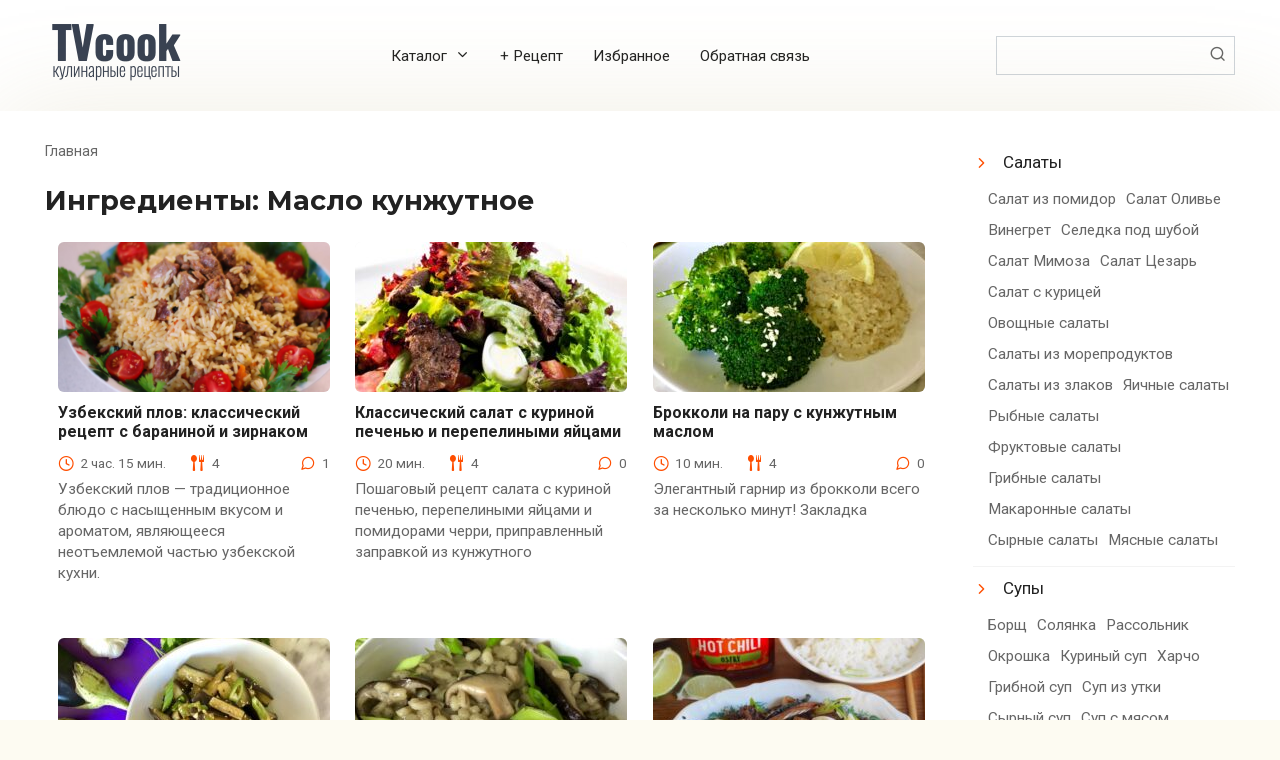

--- FILE ---
content_type: text/html; charset=UTF-8
request_url: https://www.tvcook.ru/recipes/ingredients/maslo-kunzhutnoe
body_size: 27352
content:
<!DOCTYPE html> <html lang="ru-RU" prefix="og: https://ogp.me/ns#"> <head> <meta charset="UTF-8"> <meta name="viewport" content="width=device-width, initial-scale=1"> <style id="jetpack-boost-critical-css">@media all{.wp-block-group{box-sizing:border-box}ul{box-sizing:border-box}.screen-reader-text{border:0;clip:rect(1px,1px,1px,1px);clip-path:inset(50%);height:1px;margin:-1px;overflow:hidden;padding:0;position:absolute;width:1px;word-wrap:normal!important}}@media all{.widget_nav_menu ul li ul{display:flex;flex-wrap:wrap}.widget_nav_menu ul li ul li{padding-left:5px;padding-right:5px;padding-top:5px;padding-bottom:5px;border:none}.widget_nav_menu ul li ul li a{padding-left:0;padding-right:0}.widget_nav_menu ul li ul li a::before{content:""}@media (min-width:1200px){.container,.footer-navigation.fixed,.site-header.fixed,.site-navigation.fixed{max-width:1320px}}@media (min-width:992px){.widget-area{-webkit-box-flex:0;-ms-flex:0 0 22%;flex:0 0 22%;max-width:22%}}@media (min-width:992px){.content-area{-webkit-box-flex:0;-ms-flex:0 0 75%;flex:0 0 75%;max-width:75%;margin-bottom:0}}}@media all{@font-face{font-family:icomoon;font-weight:400;font-style:normal}.content-card--small .content-card__image:after,.menu-top li.menu-item-has-children>a:after,.meta-comments:before,.meta-cooking-time:before,.meta-serves:before,.scrolltop:before,.search-form__submit:before,.widget_nav_menu ul li a:before{font-family:icomoon!important;speak:none;font-style:normal;font-weight:400;font-variant:normal;text-transform:none;line-height:1;-webkit-font-smoothing:antialiased;-moz-osx-font-smoothing:grayscale}.humburger{position:relative;display:inline-block;width:24px;height:16px}.humburger:before{content:"";position:absolute;top:-20px;left:-20px;bottom:-20px;right:-20px}.humburger span{position:absolute;display:block;width:100%;height:2px;background:#333;left:50%;margin-left:-12px}.humburger span:first-child{top:0}.humburger span:nth-child(2){top:50%;margin-top:-1px}.humburger span:last-child{bottom:0}input[type=text]{padding:.375em .75em;line-height:1.5;color:#222;background-color:#fff;background-clip:padding-box;border:1px solid #ced4da}input[type=text]::-webkit-input-placeholder{color:rgba(34,34,34,.5);opacity:1}input[type=text]::-moz-placeholder{color:rgba(34,34,34,.5);opacity:1}input[type=text]:-ms-input-placeholder{color:rgba(34,34,34,.5);opacity:1}input[type=text]::-ms-input-placeholder{color:rgba(34,34,34,.5);opacity:1}input[type=text]::placeholder{color:rgba(34,34,34,.5);opacity:1}*{-webkit-box-sizing:border-box;box-sizing:border-box}html{font-family:sans-serif;line-height:1.15;-webkit-text-size-adjust:100%;-ms-text-size-adjust:100%;-ms-overflow-style:scrollbar}aside,header,main,nav{display:block}body{margin:0;font-family:-apple-system,BlinkMacSystemFont,"Segoe UI",Roboto,"Helvetica Neue",Arial,sans-serif,"Apple Color Emoji","Segoe UI Emoji","Segoe UI Symbol","Noto Color Emoji";font-size:1rem;font-weight:400;line-height:1.5;color:#111;text-align:left;background-color:#fff}h1{margin-top:0;margin-bottom:1rem}ul{margin-top:0;margin-bottom:1rem}ul ul{margin-bottom:0}strong{font-weight:bolder}a{background-color:transparent;-webkit-text-decoration-skip:objects}img{vertical-align:middle;border-style:none}label{display:inline-block;margin-bottom:.5rem}button{border-radius:0}button,input{margin:0;font-family:inherit;font-size:inherit;line-height:inherit}button,input{overflow:visible}button{text-transform:none}[type=submit],button,html [type=button]{-webkit-appearance:button}ul:not([class]):before{content:"";display:block;width:10em;overflow:hidden}h1{margin:2em 0 1em}h1{font-size:1.625em;line-height:1.1}@media (min-width:768px){h1{font-size:2.4375em;margin-bottom:.61538462em}}h1:first-child{margin-top:0}img{max-width:100%;height:auto;vertical-align:bottom}.screen-reader-text{border:0;clip:rect(1px,1px,1px,1px);-webkit-clip-path:inset(50%);clip-path:inset(50%);height:1px;margin:-1px;overflow:hidden;padding:0;position:absolute!important;width:1px;word-wrap:normal!important}h1{font-size:2em;margin:.67em 0}img{border-style:none}button,input{font-family:sans-serif;font-size:100%;line-height:1.15;margin:0}html{-webkit-box-sizing:border-box;box-sizing:border-box}*{-webkit-box-sizing:inherit;box-sizing:inherit}@-ms-viewport{width:device-width}html{-ms-overflow-style:scrollbar}h1{margin-top:0;margin-bottom:.5rem}ul{margin-top:0;margin-bottom:1rem}ul ul{margin-bottom:0}img{max-width:100%;height:auto;vertical-align:middle}a,button,input,label{-ms-touch-action:manipulation;touch-action:manipulation}button,input{line-height:inherit}h1{font-family:inherit;font-weight:500;line-height:1.1;color:inherit;margin-top:1.8em;margin-bottom:.6em}h1:first-child{margin-top:0}h1{font-size:2em}@media (min-width:768px){h1{font-size:2.5em}}.screen-reader-text{border:0;clip:rect(1px,1px,1px,1px);-webkit-clip-path:inset(50%);clip-path:inset(50%);height:1px;margin:-1px;overflow:hidden;padding:0;position:absolute!important;width:1px;word-wrap:normal!important}body{background:#fdfbf2;font-family:Roboto,Arial,"Helvetica Neue",Helvetica,sans-serif;line-height:1.4;color:#222;font-size:14px}@media (min-width:576px){body{font-size:16px;line-height:1.5}}a{color:#ff4e00}.footer-navigation-inner,.site-content,.site-header-inner,.site-navigation-inner{padding-left:20px;padding-right:20px}@media (min-width:768px){.footer-navigation-inner,.site-content,.site-header-inner,.site-navigation-inner{padding-left:45px;padding-right:45px}}.container,.footer-navigation.fixed,.site-header.fixed,.site-navigation.fixed{width:100%;margin:0 auto}@media (min-width:768px){.container,.footer-navigation.fixed,.site-header.fixed,.site-navigation.fixed{max-width:720px}}@media (min-width:992px){.container,.footer-navigation.fixed,.site-header.fixed,.site-navigation.fixed{max-width:960px}}@media (min-width:1200px){.container,.footer-navigation.fixed,.site-header.fixed,.site-navigation.fixed{max-width:1140px}}.site-content{position:relative;background:#fff;padding-top:30px;-webkit-box-shadow:0 0 100px rgba(178,165,105,.19);box-shadow:0 0 100px rgba(178,165,105,.19)}@media (min-width:992px){.site-content .site-content-inner{display:-webkit-box;display:-ms-flexbox;display:flex;-ms-flex-wrap:wrap;flex-wrap:wrap;-webkit-box-pack:justify;-ms-flex-pack:justify;justify-content:space-between}}.content-area{position:relative;width:100%}@media (min-width:992px){.content-area{-webkit-box-flex:0;-ms-flex:0 0 65%;flex:0 0 65%;max-width:65%;margin-bottom:0}}.site-header{position:relative;background:#fff;-webkit-box-shadow:0 0 100px rgba(178,165,105,.19);box-shadow:0 0 100px rgba(178,165,105,.19);padding-top:20px;padding-bottom:20px}@media (min-width:768px){.site-header{background-repeat:no-repeat;background-position:center center}}@media (max-width:991px){.site-header{text-align:center}}.site-header-inner{position:relative}@media (min-width:992px){.site-header-inner{display:-webkit-box;display:-ms-flexbox;display:flex;-webkit-box-pack:justify;-ms-flex-pack:justify;justify-content:space-between;-webkit-box-align:center;-ms-flex-align:center;align-items:center}}.site-branding{text-align:center;display:-webkit-box;display:-ms-flexbox;display:flex;-ms-flex-wrap:wrap;flex-wrap:wrap;-webkit-box-align:center;-ms-flex-align:center;align-items:center;-webkit-box-pack:center;-ms-flex-pack:center;justify-content:center}@media (min-width:768px){.site-branding{text-align:left;-webkit-box-pack:start;-ms-flex-pack:start;justify-content:flex-start}}.site-branding .site-logotype{margin-right:1rem}.site-logotype{margin-right:.5rem;margin-bottom:10px}.site-logotype img{width:auto;max-height:100px}@media (max-width:991px){.header-search{margin-top:15px}}.footer-navigation,.site-navigation{display:none;position:relative;background:#fff;-webkit-box-shadow:0 5px 45px -14px rgba(178,165,105,.19);box-shadow:0 5px 45px -14px rgba(178,165,105,.19);z-index:20}@media (min-width:992px){.footer-navigation,.site-navigation{display:block}}.footer-navigation ul,.site-navigation ul{padding:0;margin:0;list-style:none;display:-webkit-box;display:-ms-flexbox;display:flex;-ms-flex-wrap:wrap;flex-wrap:wrap;-webkit-box-orient:vertical;-webkit-box-direction:normal;-ms-flex-direction:column;flex-direction:column}@media (min-width:992px){.footer-navigation ul,.site-navigation ul{-webkit-box-orient:horizontal;-webkit-box-direction:normal;-ms-flex-direction:row;flex-direction:row}}.footer-navigation ul li{position:relative;-webkit-box-flex:1;-ms-flex-positive:1;flex-grow:1;padding-right:40px}@media (min-width:992px){.footer-navigation ul li{padding-right:0}}.footer-navigation ul li a{position:relative;display:block;width:100%;padding:12px 5px;text-transform:uppercase;color:#222;text-decoration:none;font-size:.95em;font-weight:700}@media (min-width:992px){.footer-navigation ul li a{padding:18px 5px;text-align:center}}.footer-navigation ul li a:before{content:"";position:absolute;left:0;bottom:0;width:100%;height:1px;background:#ff4e00;opacity:0;-webkit-transform:translateY(-10px) translateZ(0);transform:translateY(-10px) translateZ(0)}.footer-navigation-inner,.site-navigation-inner{border-top:1px solid #f3f3f3;border-bottom:1px solid #f3f3f3}.menu-top{display:none;font-size:.9em;padding:0;margin:0;list-style:none}@media (min-width:992px){.menu-top{display:-webkit-box;display:-ms-flexbox;display:flex;-ms-flex-wrap:wrap;flex-wrap:wrap}}.menu-top li{position:relative;padding-left:15px;padding-right:15px}.menu-top li>a{text-decoration:none}.menu-top li .sub-menu{display:none;padding:0;margin:0;list-style:none;position:absolute;top:100%;-webkit-box-orient:vertical;-webkit-box-direction:normal;-ms-flex-direction:column;flex-direction:column}@media (min-width:992px){.menu-top li .sub-menu{position:absolute;left:10px;background:#fff;-webkit-box-shadow:0 2px 45px rgba(178,165,105,.25);box-shadow:0 2px 45px rgba(178,165,105,.25);z-index:110;margin-right:0}}.menu-top li .sub-menu li>a{display:inline-block;padding:15px;white-space:nowrap}.menu-top li.menu-item-has-children>a:after{content:"⮟";margin-left:.5em}.humburger{position:absolute;top:20px;right:20px}@media (min-width:992px){.humburger{display:none}}.widget-area{display:none;position:relative;width:100%}@media (min-width:992px){.widget-area{display:block}}@media (min-width:992px){.widget-area{-webkit-box-flex:0;-ms-flex:0 0 29%;flex:0 0 29%;max-width:29%}}.widget{margin-bottom:50px}.widget a{color:#222;text-decoration:none}.widget_nav_menu ul{padding:0;margin:0;list-style:none}.widget_nav_menu ul li{line-height:1.4;padding-top:10px;padding-bottom:10px;border-bottom:1px solid #f3f3f3;word-wrap:break-word}.widget_nav_menu ul li:last-child{border-bottom:none}.widget_nav_menu ul ul{margin-left:10px;font-size:.9em}.widget_nav_menu ul ul li a{color:#666}.widget_nav_menu ul li a{position:relative;padding:5px 0 5px 30px}.widget_nav_menu ul li a:before{content:"⮞";position:absolute;left:0;top:.4em;color:#ff4e00}.widget_nav_menu ul li ul{margin-top:10px}.widget_nav_menu ul li ul li a{background:0 0}.widget_nav_menu ul li ul li a:before{color:#666}.search-form{position:relative}.search-form__text{width:100%;display:block;padding-right:2em}.search-form__submit{position:absolute;top:0;right:0;bottom:0;width:2em;border:none;background:0 0;opacity:.6}.search-form__submit:before{content:"🔍"}.breadcrumb{margin-bottom:.8rem;font-size:.85em;color:#666}@media (min-width:768px){.breadcrumb{margin-bottom:1.5rem}}.breadcrumb a{color:#666;text-decoration:none}.scrolltop{position:relative;display:none;width:60px;height:50px;position:fixed;bottom:40px;right:10px;border:none;background:#fff;outline:0;z-index:500;border-radius:4px;-webkit-box-shadow:0 3px 30px -5px rgba(0,0,0,.3);box-shadow:0 3px 30px -5px rgba(0,0,0,.3);outline:0;opacity:.6}.scrolltop:before{content:"⮝";position:relative;color:#ff4e00;font-size:2rem;vertical-align:middle;top:-1px}@media (min-width:1600px){.scrolltop{right:100px}}@media (min-width:1900px){.scrolltop{right:200px}}.content-card__image{position:relative;margin-bottom:.7rem}.content-card__title{position:relative;line-height:1.2;margin-bottom:.7em;font-size:1rem}.content-card__title a{color:#222;text-decoration:none;font-weight:700}.content-card .entry-category{font-size:.8em}.content-card .entry-category a{margin-bottom:.5em}.content-card__meta{position:relative;display:-webkit-box;display:-ms-flexbox;display:flex;-webkit-box-pack:justify;-ms-flex-pack:justify;justify-content:space-between;-ms-flex-wrap:wrap;flex-wrap:wrap;font-size:.9em;color:#666;margin-bottom:.5em}.content-card__meta [class^=meta-]{margin-left:1.5rem}.content-card__meta [class^=meta-]:first-child{margin-left:0}.content-card__excerpt{position:relative;word-wrap:break-word;color:#666}.posts-container--small{display:-webkit-box;display:-ms-flexbox;display:flex;-ms-flex-wrap:wrap;flex-wrap:wrap;-webkit-box-pack:justify;-ms-flex-pack:justify;justify-content:space-between}.posts-container--small:after{content:"";-webkit-box-flex:1;-ms-flex:auto;flex:auto;min-width:240px;max-width:330px}@media (min-width:992px){.posts-container--small:after{min-width:270px;max-width:330px}}.posts-container--small .content-card{-webkit-box-flex:1;-ms-flex:1 1 0px;flex:1 1 0;min-width:240px;max-width:330px;padding-left:.8rem;padding-right:.8rem;margin-left:auto;margin-right:auto}@media (min-width:576px){.posts-container--small .content-card{margin-left:0;margin-right:0}}@media (min-width:992px){.posts-container--small .content-card{min-width:270px;max-width:330px}}.content-card--small{margin-bottom:3rem}.content-card--small .content-card__image{position:relative;height:150px;overflow:hidden;background:#f3f3f3;-webkit-transform:translateZ(0);transform:translateZ(0)}.content-card--small .content-card__image:after{content:"📸";position:absolute;top:50%;left:50%;z-index:1;font-size:2rem;-webkit-transform:translate(-50%,-50%);-ms-transform:translate(-50%,-50%);transform:translate(-50%,-50%);opacity:.2}.content-card--small .content-card__image img{max-width:none;min-width:100%;min-height:100%;width:auto;height:auto;position:absolute;top:50%;left:50%;-webkit-transform:translate(-50%,-50%);-ms-transform:translate(-50%,-50%);transform:translate(-50%,-50%);z-index:2}.content-card--small .content-card__image .entry-category{position:absolute;left:.8rem;bottom:.5rem;font-size:.7em;-webkit-transform:translateY(5em) translateZ(0);transform:translateY(5em) translateZ(0);z-index:3}.content-card--small .content-card__image .entry-category a{padding:.2em .8em;margin-bottom:0}.content-card--small .content-card__excerpt{font-size:.9em;line-height:1.4;margin-bottom:.4em}.content-card--small .content-card__meta{font-size:.8em}.page-title{font-size:1.5em;font-weight:700;margin-bottom:1rem;word-wrap:break-word}.page-title:first-letter{text-transform:uppercase}@media (min-width:576px){.page-title{font-size:1.8em}}@media (min-width:768px){.page-title{font-size:2.1em}}@media (min-width:992px){.page-title{font-size:2.5em}}.page-title{margin-bottom:1em}.entry-category a{display:inline-block;padding:.3em .9em;background:#ff4e00;color:#fff;text-decoration:none;border-radius:3px}.meta-comments,.meta-cooking-time,.meta-serves{white-space:nowrap}.meta-comments:before,.meta-cooking-time:before,.meta-serves:before{position:relative;color:#ff4e00;font-size:1rem;vertical-align:middle;margin-right:6px;top:-1px}.meta-cooking-time:before{content:"🕒"}.meta-comments:before{content:"💭"}.meta-serves:before{content:"🍴"}.nutrition-items{display:-webkit-box;display:-ms-flexbox;display:flex;-webkit-box-pack:justify;-ms-flex-pack:justify;justify-content:space-between;margin-bottom:30px;-webkit-box-shadow:0 5px 45px -12px rgba(178,165,105,.19);box-shadow:0 5px 45px -12px rgba(178,165,105,.19)}.nutrition-item{-webkit-box-flex:1;-ms-flex:1 1 0px;flex:1 1 0;text-align:center;font-size:.9em;padding:20px 0;border:1px solid #e9e9e9}.nutrition-item__value{font-size:1.3em}.nutrition-header{font-size:.9em;color:#666;margin-bottom:10px}}</style> <!-- Поисковая оптимизация от Rank Math Pro - https://rankmath.com/ --> <title>Масло кунжутное ПОДБОРКА ДОМАШНИХ ВКУСНЫХ РЕЦЕПТОВ</title> <meta name="robots" content="follow, index, max-snippet:-1, max-video-preview:-1, max-image-preview:large"/> <link rel="canonical" href="https://www.tvcook.ru/recipes/ingredients/maslo-kunzhutnoe"/> <link rel="next" href="https://www.tvcook.ru/recipes/ingredients/maslo-kunzhutnoe/page/2"/> <meta property="og:locale" content="ru_RU"/> <meta property="og:type" content="article"/> <meta property="og:title" content="Масло кунжутное ПОДБОРКА ДОМАШНИХ ВКУСНЫХ РЕЦЕПТОВ"/> <meta property="og:url" content="https://www.tvcook.ru/recipes/ingredients/maslo-kunzhutnoe"/> <meta property="og:site_name" content="Кулинарные рецепты"/> <meta property="article:publisher" content="https://www.facebook.com/TVCookRu"/> <meta name="twitter:card" content="summary_large_image"/> <meta name="twitter:title" content="Масло кунжутное ПОДБОРКА ДОМАШНИХ ВКУСНЫХ РЕЦЕПТОВ"/> <meta name="twitter:label1" content="Записи"/> <meta name="twitter:data1" content="47"/> <link rel='dns-prefetch' href='//fonts.googleapis.com'/> <style id='wp-img-auto-sizes-contain-inline-css' type='text/css'> img:is([sizes=auto i],[sizes^="auto," i]){contain-intrinsic-size:3000px 1500px} /*# sourceURL=wp-img-auto-sizes-contain-inline-css */ </style> <style id='wp-block-library-inline-css' type='text/css'> :root{--wp-block-synced-color:#7a00df;--wp-block-synced-color--rgb:122,0,223;--wp-bound-block-color:var(--wp-block-synced-color);--wp-editor-canvas-background:#ddd;--wp-admin-theme-color:#007cba;--wp-admin-theme-color--rgb:0,124,186;--wp-admin-theme-color-darker-10:#006ba1;--wp-admin-theme-color-darker-10--rgb:0,107,160.5;--wp-admin-theme-color-darker-20:#005a87;--wp-admin-theme-color-darker-20--rgb:0,90,135;--wp-admin-border-width-focus:2px}@media (min-resolution:192dpi){:root{--wp-admin-border-width-focus:1.5px}}.wp-element-button{cursor:pointer}:root .has-very-light-gray-background-color{background-color:#eee}:root .has-very-dark-gray-background-color{background-color:#313131}:root .has-very-light-gray-color{color:#eee}:root .has-very-dark-gray-color{color:#313131}:root .has-vivid-green-cyan-to-vivid-cyan-blue-gradient-background{background:linear-gradient(135deg,#00d084,#0693e3)}:root .has-purple-crush-gradient-background{background:linear-gradient(135deg,#34e2e4,#4721fb 50%,#ab1dfe)}:root .has-hazy-dawn-gradient-background{background:linear-gradient(135deg,#faaca8,#dad0ec)}:root .has-subdued-olive-gradient-background{background:linear-gradient(135deg,#fafae1,#67a671)}:root .has-atomic-cream-gradient-background{background:linear-gradient(135deg,#fdd79a,#004a59)}:root .has-nightshade-gradient-background{background:linear-gradient(135deg,#330968,#31cdcf)}:root .has-midnight-gradient-background{background:linear-gradient(135deg,#020381,#2874fc)}:root{--wp--preset--font-size--normal:16px;--wp--preset--font-size--huge:42px}.has-regular-font-size{font-size:1em}.has-larger-font-size{font-size:2.625em}.has-normal-font-size{font-size:var(--wp--preset--font-size--normal)}.has-huge-font-size{font-size:var(--wp--preset--font-size--huge)}.has-text-align-center{text-align:center}.has-text-align-left{text-align:left}.has-text-align-right{text-align:right}.has-fit-text{white-space:nowrap!important}#end-resizable-editor-section{display:none}.aligncenter{clear:both}.items-justified-left{justify-content:flex-start}.items-justified-center{justify-content:center}.items-justified-right{justify-content:flex-end}.items-justified-space-between{justify-content:space-between}.screen-reader-text{border:0;clip-path:inset(50%);height:1px;margin:-1px;overflow:hidden;padding:0;position:absolute;width:1px;word-wrap:normal!important}.screen-reader-text:focus{background-color:#ddd;clip-path:none;color:#444;display:block;font-size:1em;height:auto;left:5px;line-height:normal;padding:15px 23px 14px;text-decoration:none;top:5px;width:auto;z-index:100000}html :where(.has-border-color){border-style:solid}html :where([style*=border-top-color]){border-top-style:solid}html :where([style*=border-right-color]){border-right-style:solid}html :where([style*=border-bottom-color]){border-bottom-style:solid}html :where([style*=border-left-color]){border-left-style:solid}html :where([style*=border-width]){border-style:solid}html :where([style*=border-top-width]){border-top-style:solid}html :where([style*=border-right-width]){border-right-style:solid}html :where([style*=border-bottom-width]){border-bottom-style:solid}html :where([style*=border-left-width]){border-left-style:solid}html :where(img[class*=wp-image-]){height:auto;max-width:100%}:where(figure){margin:0 0 1em}html :where(.is-position-sticky){--wp-admin--admin-bar--position-offset:var(--wp-admin--admin-bar--height,0px)}@media screen and (max-width:600px){html :where(.is-position-sticky){--wp-admin--admin-bar--position-offset:0px}}  /*# sourceURL=wp-block-library-inline-css */ </style><style id='wp-block-group-inline-css' type='text/css'>
.wp-block-group{box-sizing:border-box}:where(.wp-block-group.wp-block-group-is-layout-constrained){position:relative}
/*# sourceURL=https://www.tvcook.ru/wp-includes/blocks/group/style.min.css */
</style>
<style id='global-styles-inline-css' type='text/css'>
:root{--wp--preset--aspect-ratio--square: 1;--wp--preset--aspect-ratio--4-3: 4/3;--wp--preset--aspect-ratio--3-4: 3/4;--wp--preset--aspect-ratio--3-2: 3/2;--wp--preset--aspect-ratio--2-3: 2/3;--wp--preset--aspect-ratio--16-9: 16/9;--wp--preset--aspect-ratio--9-16: 9/16;--wp--preset--color--black: #000000;--wp--preset--color--cyan-bluish-gray: #abb8c3;--wp--preset--color--white: #ffffff;--wp--preset--color--pale-pink: #f78da7;--wp--preset--color--vivid-red: #cf2e2e;--wp--preset--color--luminous-vivid-orange: #ff6900;--wp--preset--color--luminous-vivid-amber: #fcb900;--wp--preset--color--light-green-cyan: #7bdcb5;--wp--preset--color--vivid-green-cyan: #00d084;--wp--preset--color--pale-cyan-blue: #8ed1fc;--wp--preset--color--vivid-cyan-blue: #0693e3;--wp--preset--color--vivid-purple: #9b51e0;--wp--preset--gradient--vivid-cyan-blue-to-vivid-purple: linear-gradient(135deg,rgb(6,147,227) 0%,rgb(155,81,224) 100%);--wp--preset--gradient--light-green-cyan-to-vivid-green-cyan: linear-gradient(135deg,rgb(122,220,180) 0%,rgb(0,208,130) 100%);--wp--preset--gradient--luminous-vivid-amber-to-luminous-vivid-orange: linear-gradient(135deg,rgb(252,185,0) 0%,rgb(255,105,0) 100%);--wp--preset--gradient--luminous-vivid-orange-to-vivid-red: linear-gradient(135deg,rgb(255,105,0) 0%,rgb(207,46,46) 100%);--wp--preset--gradient--very-light-gray-to-cyan-bluish-gray: linear-gradient(135deg,rgb(238,238,238) 0%,rgb(169,184,195) 100%);--wp--preset--gradient--cool-to-warm-spectrum: linear-gradient(135deg,rgb(74,234,220) 0%,rgb(151,120,209) 20%,rgb(207,42,186) 40%,rgb(238,44,130) 60%,rgb(251,105,98) 80%,rgb(254,248,76) 100%);--wp--preset--gradient--blush-light-purple: linear-gradient(135deg,rgb(255,206,236) 0%,rgb(152,150,240) 100%);--wp--preset--gradient--blush-bordeaux: linear-gradient(135deg,rgb(254,205,165) 0%,rgb(254,45,45) 50%,rgb(107,0,62) 100%);--wp--preset--gradient--luminous-dusk: linear-gradient(135deg,rgb(255,203,112) 0%,rgb(199,81,192) 50%,rgb(65,88,208) 100%);--wp--preset--gradient--pale-ocean: linear-gradient(135deg,rgb(255,245,203) 0%,rgb(182,227,212) 50%,rgb(51,167,181) 100%);--wp--preset--gradient--electric-grass: linear-gradient(135deg,rgb(202,248,128) 0%,rgb(113,206,126) 100%);--wp--preset--gradient--midnight: linear-gradient(135deg,rgb(2,3,129) 0%,rgb(40,116,252) 100%);--wp--preset--font-size--small: 13px;--wp--preset--font-size--medium: 20px;--wp--preset--font-size--large: 36px;--wp--preset--font-size--x-large: 42px;--wp--preset--spacing--20: 0.44rem;--wp--preset--spacing--30: 0.67rem;--wp--preset--spacing--40: 1rem;--wp--preset--spacing--50: 1.5rem;--wp--preset--spacing--60: 2.25rem;--wp--preset--spacing--70: 3.38rem;--wp--preset--spacing--80: 5.06rem;--wp--preset--shadow--natural: 6px 6px 9px rgba(0, 0, 0, 0.2);--wp--preset--shadow--deep: 12px 12px 50px rgba(0, 0, 0, 0.4);--wp--preset--shadow--sharp: 6px 6px 0px rgba(0, 0, 0, 0.2);--wp--preset--shadow--outlined: 6px 6px 0px -3px rgb(255, 255, 255), 6px 6px rgb(0, 0, 0);--wp--preset--shadow--crisp: 6px 6px 0px rgb(0, 0, 0);}:where(.is-layout-flex){gap: 0.5em;}:where(.is-layout-grid){gap: 0.5em;}body .is-layout-flex{display: flex;}.is-layout-flex{flex-wrap: wrap;align-items: center;}.is-layout-flex > :is(*, div){margin: 0;}body .is-layout-grid{display: grid;}.is-layout-grid > :is(*, div){margin: 0;}:where(.wp-block-columns.is-layout-flex){gap: 2em;}:where(.wp-block-columns.is-layout-grid){gap: 2em;}:where(.wp-block-post-template.is-layout-flex){gap: 1.25em;}:where(.wp-block-post-template.is-layout-grid){gap: 1.25em;}.has-black-color{color: var(--wp--preset--color--black) !important;}.has-cyan-bluish-gray-color{color: var(--wp--preset--color--cyan-bluish-gray) !important;}.has-white-color{color: var(--wp--preset--color--white) !important;}.has-pale-pink-color{color: var(--wp--preset--color--pale-pink) !important;}.has-vivid-red-color{color: var(--wp--preset--color--vivid-red) !important;}.has-luminous-vivid-orange-color{color: var(--wp--preset--color--luminous-vivid-orange) !important;}.has-luminous-vivid-amber-color{color: var(--wp--preset--color--luminous-vivid-amber) !important;}.has-light-green-cyan-color{color: var(--wp--preset--color--light-green-cyan) !important;}.has-vivid-green-cyan-color{color: var(--wp--preset--color--vivid-green-cyan) !important;}.has-pale-cyan-blue-color{color: var(--wp--preset--color--pale-cyan-blue) !important;}.has-vivid-cyan-blue-color{color: var(--wp--preset--color--vivid-cyan-blue) !important;}.has-vivid-purple-color{color: var(--wp--preset--color--vivid-purple) !important;}.has-black-background-color{background-color: var(--wp--preset--color--black) !important;}.has-cyan-bluish-gray-background-color{background-color: var(--wp--preset--color--cyan-bluish-gray) !important;}.has-white-background-color{background-color: var(--wp--preset--color--white) !important;}.has-pale-pink-background-color{background-color: var(--wp--preset--color--pale-pink) !important;}.has-vivid-red-background-color{background-color: var(--wp--preset--color--vivid-red) !important;}.has-luminous-vivid-orange-background-color{background-color: var(--wp--preset--color--luminous-vivid-orange) !important;}.has-luminous-vivid-amber-background-color{background-color: var(--wp--preset--color--luminous-vivid-amber) !important;}.has-light-green-cyan-background-color{background-color: var(--wp--preset--color--light-green-cyan) !important;}.has-vivid-green-cyan-background-color{background-color: var(--wp--preset--color--vivid-green-cyan) !important;}.has-pale-cyan-blue-background-color{background-color: var(--wp--preset--color--pale-cyan-blue) !important;}.has-vivid-cyan-blue-background-color{background-color: var(--wp--preset--color--vivid-cyan-blue) !important;}.has-vivid-purple-background-color{background-color: var(--wp--preset--color--vivid-purple) !important;}.has-black-border-color{border-color: var(--wp--preset--color--black) !important;}.has-cyan-bluish-gray-border-color{border-color: var(--wp--preset--color--cyan-bluish-gray) !important;}.has-white-border-color{border-color: var(--wp--preset--color--white) !important;}.has-pale-pink-border-color{border-color: var(--wp--preset--color--pale-pink) !important;}.has-vivid-red-border-color{border-color: var(--wp--preset--color--vivid-red) !important;}.has-luminous-vivid-orange-border-color{border-color: var(--wp--preset--color--luminous-vivid-orange) !important;}.has-luminous-vivid-amber-border-color{border-color: var(--wp--preset--color--luminous-vivid-amber) !important;}.has-light-green-cyan-border-color{border-color: var(--wp--preset--color--light-green-cyan) !important;}.has-vivid-green-cyan-border-color{border-color: var(--wp--preset--color--vivid-green-cyan) !important;}.has-pale-cyan-blue-border-color{border-color: var(--wp--preset--color--pale-cyan-blue) !important;}.has-vivid-cyan-blue-border-color{border-color: var(--wp--preset--color--vivid-cyan-blue) !important;}.has-vivid-purple-border-color{border-color: var(--wp--preset--color--vivid-purple) !important;}.has-vivid-cyan-blue-to-vivid-purple-gradient-background{background: var(--wp--preset--gradient--vivid-cyan-blue-to-vivid-purple) !important;}.has-light-green-cyan-to-vivid-green-cyan-gradient-background{background: var(--wp--preset--gradient--light-green-cyan-to-vivid-green-cyan) !important;}.has-luminous-vivid-amber-to-luminous-vivid-orange-gradient-background{background: var(--wp--preset--gradient--luminous-vivid-amber-to-luminous-vivid-orange) !important;}.has-luminous-vivid-orange-to-vivid-red-gradient-background{background: var(--wp--preset--gradient--luminous-vivid-orange-to-vivid-red) !important;}.has-very-light-gray-to-cyan-bluish-gray-gradient-background{background: var(--wp--preset--gradient--very-light-gray-to-cyan-bluish-gray) !important;}.has-cool-to-warm-spectrum-gradient-background{background: var(--wp--preset--gradient--cool-to-warm-spectrum) !important;}.has-blush-light-purple-gradient-background{background: var(--wp--preset--gradient--blush-light-purple) !important;}.has-blush-bordeaux-gradient-background{background: var(--wp--preset--gradient--blush-bordeaux) !important;}.has-luminous-dusk-gradient-background{background: var(--wp--preset--gradient--luminous-dusk) !important;}.has-pale-ocean-gradient-background{background: var(--wp--preset--gradient--pale-ocean) !important;}.has-electric-grass-gradient-background{background: var(--wp--preset--gradient--electric-grass) !important;}.has-midnight-gradient-background{background: var(--wp--preset--gradient--midnight) !important;}.has-small-font-size{font-size: var(--wp--preset--font-size--small) !important;}.has-medium-font-size{font-size: var(--wp--preset--font-size--medium) !important;}.has-large-font-size{font-size: var(--wp--preset--font-size--large) !important;}.has-x-large-font-size{font-size: var(--wp--preset--font-size--x-large) !important;}
/*# sourceURL=global-styles-inline-css */
</style>
 <style id='classic-theme-styles-inline-css' type='text/css'> /*! This file is auto-generated */ .wp-block-button__link{color:#fff;background-color:#32373c;border-radius:9999px;box-shadow:none;text-decoration:none;padding:calc(.667em + 2px) calc(1.333em + 2px);font-size:1.125em}.wp-block-file__button{background:#32373c;color:#fff;text-decoration:none} /*# sourceURL=/wp-includes/css/classic-themes.min.css */ </style> <noscript><link rel='stylesheet' id='google-fonts-css' href='https://fonts.googleapis.com/css?family=Roboto%3A400%2C400i%2C700%7CMontserrat%3A400%2C400i%2C700&#038;subset=cyrillic&#038;display=swap' media='all'/> </noscript><link rel='stylesheet' id='google-fonts-css' href='https://fonts.googleapis.com/css?family=Roboto%3A400%2C400i%2C700%7CMontserrat%3A400%2C400i%2C700&#038;subset=cyrillic&#038;display=swap' media="not all" data-media="all" onload="this.media=this.dataset.media; delete this.dataset.media; this.removeAttribute( 'onload' );"/> <noscript><link rel='stylesheet' id='cook-it-style-css' href='https://www.tvcook.ru/wp-content/themes/cook-it/assets/css/style.min.css' media='all'/> </noscript><link rel='stylesheet' id='cook-it-style-css' href='https://www.tvcook.ru/wp-content/themes/cook-it/assets/css/style.min.css' media="not all" data-media="all" onload="this.media=this.dataset.media; delete this.dataset.media; this.removeAttribute( 'onload' );"/> <style id='akismet-widget-style-inline-css' type='text/css'> .a-stats { --akismet-color-mid-green: #357b49; --akismet-color-white: #fff; --akismet-color-light-grey: #f6f7f7; max-width: 350px; width: auto; } .a-stats * { all: unset; box-sizing: border-box; } .a-stats strong { font-weight: 600; } .a-stats a.a-stats__link, .a-stats a.a-stats__link:visited, .a-stats a.a-stats__link:active { background: var(--akismet-color-mid-green); border: none; box-shadow: none; border-radius: 8px; color: var(--akismet-color-white); cursor: pointer; display: block; font-family: -apple-system, BlinkMacSystemFont, 'Segoe UI', 'Roboto', 'Oxygen-Sans', 'Ubuntu', 'Cantarell', 'Helvetica Neue', sans-serif; font-weight: 500; padding: 12px; text-align: center; text-decoration: none; transition: all 0.2s ease; } /* Extra specificity to deal with TwentyTwentyOne focus style */ .widget .a-stats a.a-stats__link:focus { background: var(--akismet-color-mid-green); color: var(--akismet-color-white); text-decoration: none; } .a-stats a.a-stats__link:hover { filter: brightness(110%); box-shadow: 0 4px 12px rgba(0, 0, 0, 0.06), 0 0 2px rgba(0, 0, 0, 0.16); } .a-stats .count { color: var(--akismet-color-white); display: block; font-size: 1.5em; line-height: 1.4; padding: 0 13px; white-space: nowrap; } /*# sourceURL=akismet-widget-style-inline-css */ </style> <noscript><link rel='stylesheet' id='simple-favorites-css' href='https://www.tvcook.ru/wp-content/plugins/favorites/assets/css/favorites.css' media='all'/> </noscript><link rel='stylesheet' id='simple-favorites-css' href='https://www.tvcook.ru/wp-content/plugins/favorites/assets/css/favorites.css' media="not all" data-media="all" onload="this.media=this.dataset.media; delete this.dataset.media; this.removeAttribute( 'onload' );"/> <noscript><link rel='stylesheet' id='cook-it-style-child-css' href='https://www.tvcook.ru/wp-content/themes/cook_it_child/style.css' media='all'/> </noscript><link rel='stylesheet' id='cook-it-style-child-css' href='https://www.tvcook.ru/wp-content/themes/cook_it_child/style.css' media="not all" data-media="all" onload="this.media=this.dataset.media; delete this.dataset.media; this.removeAttribute( 'onload' );"/> <script type="text/javascript" src="https://www.tvcook.ru/wp-includes/js/jquery/jquery.min.js" id="jquery-core-js"></script> <script type="text/javascript" id="favorites-js-extra">
/* <![CDATA[ */
var favorites_data = {"ajaxurl":"https://www.tvcook.ru/wp-admin/admin-ajax.php","nonce":"c527508729","favorite":"\u0414\u043e\u0431\u0430\u0432\u0438\u0442\u044c \u0432 \u0438\u0437\u0431\u0440\u0430\u043d\u043d\u043e\u0435 \u003Ci class=\"sf-icon-star-empty\"\u003E\u003C/i\u003E","favorited":"\u0414\u043e\u0431\u0430\u0432\u043b\u0435\u043d\u043d\u043e \u003Ci class=\"sf-icon-star-full\"\u003E\u003C/i\u003E","includecount":"","indicate_loading":"","loading_text":"\u0417\u0430\u0433\u0440\u0443\u0437\u043a\u0430","loading_image":"","loading_image_active":"","loading_image_preload":"","cache_enabled":"1","button_options":{"button_type":{"label":"\u0417\u0430\u043a\u043b\u0430\u0434\u043a\u0430","icon":"\u003Ci class=\"sf-icon-bookmark\"\u003E\u003C/i\u003E","icon_class":"sf-icon-bookmark","state_default":"\u0417\u0430\u043a\u043b\u0430\u0434\u043a\u0430","state_active":"\u041e\u0442\u043c\u0435\u0447\u0435\u043d\u043e"},"custom_colors":false,"box_shadow":false,"include_count":false,"default":{"background_default":false,"border_default":false,"text_default":false,"icon_default":"#1e73be","count_default":false},"active":{"background_active":false,"border_active":false,"text_active":false,"icon_active":"#f73838","count_active":false}},"authentication_modal_content":"\u003Cp\u003E\u041f\u043e\u0436\u0430\u043b\u0443\u0439\u0441\u0442\u0430, \u0437\u0430\u0440\u0435\u0433\u0438\u0441\u0442\u0440\u0438\u0440\u0443\u0439\u0442\u0435\u0441\u044c \u0434\u043b\u044f \u0434\u043e\u0431\u0430\u0432\u043b\u0435\u043d\u0438\u044f \u0438\u0437\u0431\u0440\u0430\u043d\u043d\u043e\u0433\u043e\u003C/p\u003E\u003Cp\u003E\u003Ca href=\"#\" data-favorites-modal-close\u003E\u0417\u0430\u043a\u0440\u044b\u0442\u044c \u0443\u0432\u0435\u0434\u043e\u043c\u043b\u0435\u043d\u0438\u0435\u003C/a\u003E\u003C/p\u003E","authentication_redirect":"","dev_mode":"","logged_in":"","user_id":"0","authentication_redirect_url":"https://www.tvcook.ru/wp-login.php"};
//# sourceURL=favorites-js-extra
/* ]]> */
</script> <script type="text/javascript" src="https://www.tvcook.ru/wp-content/plugins/favorites/assets/js/favorites.min.js" id="favorites-js"></script> <style>.pseudo-clearfy-link { color: #008acf; cursor: pointer;}.pseudo-clearfy-link:hover { text-decoration: none;}</style><!-- Yandex.RTB --> <script>window.yaContextCb=window.yaContextCb||[]</script> <script src="https://yandex.ru/ads/system/context.js" async></script><style id="wpremark-styles">.wpremark{position:relative;display:flex;border:none}.wpremark p{margin:.75em 0}.wpremark p:first-child{margin-top:0}.wpremark p:last-child{margin-bottom:0}.wpremark .wpremark-body{width:100%;max-width:100%;align-self:center}.wpremark .wpremark-icon svg,.wpremark .wpremark-icon img{display:block;max-width:100%;max-height:100%}</style><link rel="preload" href="https://www.tvcook.ru/wp-content/themes/cook-it/assets/fonts/icomoon.ttf" as="font" crossorigin> <style>.scrolltop:before{content:"\2b06"}.content-card--small .content-card__image{border-radius: 6px}body{font-size:17px;}.site-navigation ul li a, .site-navigation ul li span, .footer-navigation ul li a, .footer-navigation ul li span{font-size:16px;}.h1, h1:not(.site-title){font-family:"Montserrat" ,"Helvetica Neue", Helvetica, Arial, sans-serif;font-size:1.6em;}.h2, h2, .related-posts__header{font-family:"Montserrat" ,"Helvetica Neue", Helvetica, Arial, sans-serif;font-size:1.1em;}.h3, h3{font-family:"Montserrat" ,"Helvetica Neue", Helvetica, Arial, sans-serif;font-size:1.05em;line-height:1.2;}.h4, h4{font-family:"Montserrat" ,"Helvetica Neue", Helvetica, Arial, sans-serif;font-size:1.2em;line-height:1;}.h5, h5{font-family:"Montserrat" ,"Helvetica Neue", Helvetica, Arial, sans-serif;}.h6, h6{font-family:"Montserrat" ,"Helvetica Neue", Helvetica, Arial, sans-serif;}a, .spanlink, .comment-reply-link, .pseudo-link, .cook-pseudo-link, .widget_calendar a, .widget_recent_comments a, .child-categories ul li a{color:#222222}.child-categories ul li a{border-color:#222222}a:hover, a:focus, a:active, .spanlink:hover, .comment-reply-link:hover, .pseudo-link:hover, .content-card__title a:hover, .child-categories ul li a:hover, .widget a:hover, .site-footer a:hover{color:#ff4e00}.entry-tag:hover{box-shadow:0 1px 0 #ff4e00}.child-categories ul li a:hover{border-color:#ff4e00}</style> <link rel="icon" href="https://www.tvcook.ru/wp-content/uploads/2022/11/cropped-images-32x32.png" sizes="32x32"/> <link rel="icon" href="https://www.tvcook.ru/wp-content/uploads/2022/11/cropped-images-192x192.png" sizes="192x192"/> <link rel="apple-touch-icon" href="https://www.tvcook.ru/wp-content/uploads/2022/11/cropped-images-180x180.png"/> <meta name="msapplication-TileImage" content="https://www.tvcook.ru/wp-content/uploads/2022/11/cropped-images-270x270.png"/> <base target="_blank"> <meta name="p:domain_verify" content="b88d6b669cbd25edb9e627f20c98cf73"/></head> <body class="archive tax-ingredients term-maslo-kunzhutnoe term-62401 wp-theme-cook-it wp-child-theme-cook_it_child sidebar-right"> <div id="page" class="site"> <a class="skip-link screen-reader-text" href="#main"><!--noindex-->Перейти к контенту<!--/noindex--></a> <header id="masthead" class="site-header fixed" itemscope itemtype="http://schema.org/WPHeader"> <div class="site-header-inner full"> <div class="site-branding"> <div class="site-logotype"><a href="https://www.tvcook.ru/"><img src="https://www.tvcook.ru/wp-content/uploads/2022/09/TVcook-рецепты.png" alt="Кулинарные рецепты -"></a></div> </div> <div class="menu-top-container"><ul id="top-menu" class="menu-top"><li id="menu-item-344308" class="menu-item menu-item-type-custom menu-item-object-custom menu-item-has-children menu-item-344308"><a href="https://www.tvcook.ru/katalog-retseptov">Каталог</a> <ul class="sub-menu"> <li id="menu-item-344309" class="menu-item menu-item-type-taxonomy menu-item-object-category menu-item-344309"><a href="https://www.tvcook.ru/salaty">Салаты</a></li> <li id="menu-item-344310" class="menu-item menu-item-type-taxonomy menu-item-object-category menu-item-344310"><a href="https://www.tvcook.ru/supy">Супы</a></li> <li id="menu-item-344313" class="menu-item menu-item-type-taxonomy menu-item-object-category menu-item-344313"><a href="https://www.tvcook.ru/vtoryye-goryachiye-blyuda">Вторые блюда</a></li> <li id="menu-item-344315" class="menu-item menu-item-type-taxonomy menu-item-object-category menu-item-344315"><a href="https://www.tvcook.ru/garniry">Гарнир</a></li> <li id="menu-item-344311" class="menu-item menu-item-type-taxonomy menu-item-object-category menu-item-344311"><a href="https://www.tvcook.ru/zakuski">Закуски</a></li> <li id="menu-item-344314" class="menu-item menu-item-type-taxonomy menu-item-object-category menu-item-344314"><a href="https://www.tvcook.ru/zagotovki">Заготовки</a></li> <li id="menu-item-344316" class="menu-item menu-item-type-taxonomy menu-item-object-category menu-item-344316"><a href="https://www.tvcook.ru/ovoshchi">Овощи</a></li> <li id="menu-item-344318" class="menu-item menu-item-type-taxonomy menu-item-object-category menu-item-344318"><a href="https://www.tvcook.ru/sousi">Соусы</a></li> <li id="menu-item-344317" class="menu-item menu-item-type-taxonomy menu-item-object-category menu-item-344317"><a href="https://www.tvcook.ru/napitki">Напитки</a></li> <li id="menu-item-344319" class="menu-item menu-item-type-taxonomy menu-item-object-category menu-item-344319"><a href="https://www.tvcook.ru/myaso">Мясо</a></li> <li id="menu-item-344320" class="menu-item menu-item-type-taxonomy menu-item-object-category menu-item-344320"><a href="https://www.tvcook.ru/ptitsa">Птица</a></li> <li id="menu-item-344323" class="menu-item menu-item-type-taxonomy menu-item-object-category menu-item-344323"><a href="https://www.tvcook.ru/riba">Рыба</a></li> <li id="menu-item-344324" class="menu-item menu-item-type-taxonomy menu-item-object-category menu-item-344324"><a href="https://www.tvcook.ru/moreprodukty">Морепродукты</a></li> <li id="menu-item-344321" class="menu-item menu-item-type-taxonomy menu-item-object-category menu-item-344321"><a href="https://www.tvcook.ru/deserty">Десерты</a></li> <li id="menu-item-344322" class="menu-item menu-item-type-taxonomy menu-item-object-category menu-item-344322"><a href="https://www.tvcook.ru/vipechka">Выпечка</a></li> </ul> </li> <li id="menu-item-154330" class="menu-item menu-item-type-post_type menu-item-object-page menu-item-154330"><a href="https://www.tvcook.ru/dobavit-retsept-na-sayt" title="Добавить рецепт на сайт">+ Рецепт</a></li> <li id="menu-item-154545" class="menu-item menu-item-type-post_type menu-item-object-page menu-item-154545"><a href="https://www.tvcook.ru/izbranoe">Избранное</a></li> <li id="menu-item-154333" class="menu-item menu-item-type-post_type menu-item-object-page menu-item-154333"><a href="https://www.tvcook.ru/obratnaya-svyaz">Обратная связь</a></li> </ul></div> <div class="humburger js-humburger"> <span></span> <span></span> <span></span> </div> <div class="header-search"> <form role="search" method="get" id="searchform_5427" action="https://www.tvcook.ru/" class="search-form"> <label class="screen-reader-text" for="s_5427"><!--noindex-->Поиск: <!--/noindex--></label> <input type="text" value="" name="s" id="s_5427" class="search-form__text"> <button type="submit" id="searchsubmit_5427" class="search-form__submit"></button> </form></div> </div><!--.site-header-inner--> </header><!--.site-header--> <nav id="site-navigation" class="site-navigation fixed" style="display: none;"> <div class="site-navigation-inner full"> <ul id="header_menu"></ul> </div> </nav> <div class="container header-separator"></div> <div id="content" class="site-content container"> <div class="site-content-inner"> <div id="primary" class="content-area"> <main id="main" class="site-main"> <div class="breadcrumb" itemscope itemtype="http://schema.org/BreadcrumbList"><span class="breadcrumb-item" itemprop="itemListElement" itemscope itemtype="http://schema.org/ListItem"><a href="https://www.tvcook.ru/" itemprop="item"><span itemprop="name">Главная</span></a><meta itemprop="position" content="0"></span></div> <header class="page-header"> <h1 class="page-title">Ингредиенты: <span>Масло кунжутное</span></h1> </header><!-- .page-header --> <div class="posts-container posts-container--small"> <div id="post-716" class="content-card content-card--small" itemscope itemtype="http://schema.org/BlogPosting"> <div class="content-card__image"><span class="entry-category"><a href="https://www.tvcook.ru/vtoryye-goryachiye-blyuda/plov" itemprop="articleSection">Плов</a></span><a href="https://www.tvcook.ru/recipes/vtoryye-goryachiye-blyuda/plov/uzbekskiy-plov.html"><img width="330" height="200" src="https://www.tvcook.ru/wp-content/uploads/images/topic/2012/02/22/5b9cd76b24-330x200.png" class="attachment-thumb-wide size-thumb-wide wp-post-image" alt="Узбекский плов: классический рецепт с бараниной и зирнаком" itemprop="image" decoding="async" fetchpriority="high" title="Узбекский плов: классический рецепт с бараниной и зирнаком"></a></div><div class="content-card__title" itemprop="name"><a href="https://www.tvcook.ru/recipes/vtoryye-goryachiye-blyuda/plov/uzbekskiy-plov.html" rel="bookmark" itemprop="url"><span itemprop="headline">Узбекский плов: классический рецепт с бараниной и зирнаком</span></a></div><div class="content-card__meta"><span class="content-card__meta-left"><span class="meta-cooking-time">2&nbsp;час.&nbsp;15&nbsp;мин.</span><span class="meta-serves">4</span></span><span class="content-card__meta-right"><span class="meta-comments">1</span></span></div><div class="content-card__excerpt" itemprop="articleBody">Узбекский плов &#8212; традиционное блюдо с насыщенным вкусом и ароматом, являющееся неотъемлемой частью узбекской кухни.</div> <meta itemprop="author" content="Dneprovskiy"> <meta itemscope itemprop="mainEntityOfPage" itemType="https://schema.org/WebPage" itemid="https://www.tvcook.ru/recipes/vtoryye-goryachiye-blyuda/plov/uzbekskiy-plov.html" content="Узбекский плов: классический рецепт с бараниной и зирнаком"> <meta itemprop="dateModified" content="2025-05-28"> <meta itemprop="datePublished" content="2025-05-28T14:01:08+03:00"> <div itemprop="publisher" itemscope itemtype="https://schema.org/Organization" style="display: none;"><div itemprop="logo" itemscope itemtype="https://schema.org/ImageObject"><img itemprop="url image" src="https://www.tvcook.ru/wp-content/uploads/2022/09/TVcook-рецепты.png" alt="Кулинарные рецепты -"></div><meta itemprop="name" content="Кулинарные рецепты -"><meta itemprop="telephone" content="Кулинарные рецепты -"><meta itemprop="address" content="https://www.tvcook.ru"></div> </div> <div id="post-312" class="content-card content-card--small" itemscope itemtype="http://schema.org/BlogPosting"> <div class="content-card__image"><span class="entry-category"><a href="https://www.tvcook.ru/salaty/kyrinie-salati" itemprop="articleSection">Салат с курицей</a></span><a href="https://www.tvcook.ru/recipes/salaty/kyrinie-salati/salat-s-kurinoy-pechenyu.html"><img width="330" height="200" src="https://www.tvcook.ru/wp-content/uploads/images/topic/2012/01/23/69989a897a-330x200.jpg" class="attachment-thumb-wide size-thumb-wide wp-post-image" alt="Классический салат с куриной печенью и перепелиными яйцами" itemprop="image" decoding="async" title="Классический салат с куриной печенью и перепелиными яйцами"></a></div><div class="content-card__title" itemprop="name"><a href="https://www.tvcook.ru/recipes/salaty/kyrinie-salati/salat-s-kurinoy-pechenyu.html" rel="bookmark" itemprop="url"><span itemprop="headline">Классический салат с куриной печенью и перепелиными яйцами</span></a></div><div class="content-card__meta"><span class="content-card__meta-left"><span class="meta-cooking-time">20&nbsp;мин.</span><span class="meta-serves">4</span></span><span class="content-card__meta-right"><span class="meta-comments">0</span></span></div><div class="content-card__excerpt" itemprop="articleBody">Пошаговый рецепт салата с куриной печенью, перепелиными яйцами и помидорами черри, приправленный заправкой из кунжутного</div> <meta itemprop="author" content="Helen"> <meta itemscope itemprop="mainEntityOfPage" itemType="https://schema.org/WebPage" itemid="https://www.tvcook.ru/recipes/salaty/kyrinie-salati/salat-s-kurinoy-pechenyu.html" content="Классический салат с куриной печенью и перепелиными яйцами"> <meta itemprop="dateModified" content="2025-04-07"> <meta itemprop="datePublished" content="2025-04-07T18:30:29+03:00"> <div itemprop="publisher" itemscope itemtype="https://schema.org/Organization" style="display: none;"><div itemprop="logo" itemscope itemtype="https://schema.org/ImageObject"><img itemprop="url image" src="https://www.tvcook.ru/wp-content/uploads/2022/09/TVcook-рецепты.png" alt="Кулинарные рецепты -"></div><meta itemprop="name" content="Кулинарные рецепты -"><meta itemprop="telephone" content="Кулинарные рецепты -"><meta itemprop="address" content="https://www.tvcook.ru"></div> </div> <div id="post-15772" class="content-card content-card--small" itemscope itemtype="http://schema.org/BlogPosting"> <div class="content-card__image"><span class="entry-category"><a href="https://www.tvcook.ru/ovoshchi/kapusta" itemprop="articleSection">Рецепты из капусты</a></span><a href="https://www.tvcook.ru/recipes/ovoshchi/kapusta/brokkoli-na-paru-1.html"><img width="330" height="200" src="https://www.tvcook.ru/wp-content/uploads/images/topic/2020/10/21/33245c159c-330x200.jpg" class="attachment-thumb-wide size-thumb-wide wp-post-image" alt="Брокколи на пару с кунжутным маслом" itemprop="image" decoding="async" title="Брокколи на пару с кунжутным маслом"></a></div><div class="content-card__title" itemprop="name"><a href="https://www.tvcook.ru/recipes/ovoshchi/kapusta/brokkoli-na-paru-1.html" rel="bookmark" itemprop="url"><span itemprop="headline">Брокколи на пару с кунжутным маслом</span></a></div><div class="content-card__meta"><span class="content-card__meta-left"><span class="meta-cooking-time">10&nbsp;мин.</span><span class="meta-serves">4</span></span><span class="content-card__meta-right"><span class="meta-comments">0</span></span></div><div class="content-card__excerpt" itemprop="articleBody">Элегантный гарнир из брокколи всего за несколько минут! Закладка</div> <meta itemprop="author" content="Sofiyanka"> <meta itemscope itemprop="mainEntityOfPage" itemType="https://schema.org/WebPage" itemid="https://www.tvcook.ru/recipes/ovoshchi/kapusta/brokkoli-na-paru-1.html" content="Брокколи на пару с кунжутным маслом"> <meta itemprop="dateModified" content="2023-03-11"> <meta itemprop="datePublished" content="2020-10-21T14:51:46+03:00"> <div itemprop="publisher" itemscope itemtype="https://schema.org/Organization" style="display: none;"><div itemprop="logo" itemscope itemtype="https://schema.org/ImageObject"><img itemprop="url image" src="https://www.tvcook.ru/wp-content/uploads/2022/09/TVcook-рецепты.png" alt="Кулинарные рецепты -"></div><meta itemprop="name" content="Кулинарные рецепты -"><meta itemprop="telephone" content="Кулинарные рецепты -"><meta itemprop="address" content="https://www.tvcook.ru"></div> </div> <div id="post-15298" class="content-card content-card--small" itemscope itemtype="http://schema.org/BlogPosting"> <div class="content-card__image"><span class="entry-category"><a href="https://www.tvcook.ru/ovoshchi/baklazhan" itemprop="articleSection">Рецепты из баклажанов</a></span><a href="https://www.tvcook.ru/recipes/ovoshchi/baklazhan/baklazhany-po-korejski-na-pary.html"><img width="330" height="200" src="https://www.tvcook.ru/wp-content/uploads/images/topic/2020/08/05/2af4df60d4-330x200.jpg" class="attachment-thumb-wide size-thumb-wide wp-post-image" alt="Баклажаны по-корейски на пару" itemprop="image" decoding="async" loading="lazy" title="Баклажаны по-корейски на пару"></a></div><div class="content-card__title" itemprop="name"><a href="https://www.tvcook.ru/recipes/ovoshchi/baklazhan/baklazhany-po-korejski-na-pary.html" rel="bookmark" itemprop="url"><span itemprop="headline">Баклажаны по-корейски на пару</span></a></div><div class="content-card__meta"><span class="content-card__meta-left"><span class="meta-cooking-time">30&nbsp;мин.</span><span class="meta-serves">3</span></span><span class="content-card__meta-right"><span class="meta-comments">0</span></span></div><div class="content-card__excerpt" itemprop="articleBody">Рецепт баклажанов, приготовленных на пару в корейском стиле. Закладка</div> <meta itemprop="author" content="Sofiyanka"> <meta itemscope itemprop="mainEntityOfPage" itemType="https://schema.org/WebPage" itemid="https://www.tvcook.ru/recipes/ovoshchi/baklazhan/baklazhany-po-korejski-na-pary.html" content="Баклажаны по-корейски на пару"> <meta itemprop="dateModified" content="2023-03-06"> <meta itemprop="datePublished" content="2020-08-05T08:42:24+03:00"> <div itemprop="publisher" itemscope itemtype="https://schema.org/Organization" style="display: none;"><div itemprop="logo" itemscope itemtype="https://schema.org/ImageObject"><img itemprop="url image" src="https://www.tvcook.ru/wp-content/uploads/2022/09/TVcook-рецепты.png" alt="Кулинарные рецепты -"></div><meta itemprop="name" content="Кулинарные рецепты -"><meta itemprop="telephone" content="Кулинарные рецепты -"><meta itemprop="address" content="https://www.tvcook.ru"></div> </div> <div id="post-14175" class="content-card content-card--small" itemscope itemtype="http://schema.org/BlogPosting"> <div class="content-card__image"><span class="entry-category"><a href="https://www.tvcook.ru/garniry/garnir-krupa" itemprop="articleSection">Гарнир из круп</a></span><a href="https://www.tvcook.ru/recipes/garniry/garnir-krupa/postnoe-blyudo-s-perlovkoj.html"><img width="330" height="200" src="https://www.tvcook.ru/wp-content/uploads/images/topic/2020/02/19/b644cbc33a-330x200.jpg" class="attachment-thumb-wide size-thumb-wide wp-post-image" alt="Перловка с грибами и луком" itemprop="image" decoding="async" loading="lazy" title="Перловка с грибами и луком"></a></div><div class="content-card__title" itemprop="name"><a href="https://www.tvcook.ru/recipes/garniry/garnir-krupa/postnoe-blyudo-s-perlovkoj.html" rel="bookmark" itemprop="url"><span itemprop="headline">Перловка с грибами и луком</span></a></div><div class="content-card__meta"><span class="content-card__meta-left"><span class="meta-cooking-time">30&nbsp;мин.</span><span class="meta-serves">3</span></span><span class="content-card__meta-right"><span class="meta-comments">0</span></span></div><div class="content-card__excerpt" itemprop="articleBody">Насыщенное и ароматное блюдо из перловки с грибами — отличный вариант для постного стола! В нашем рецепте мы используем перловую</div> <meta itemprop="author" content="Sofiyanka"> <meta itemscope itemprop="mainEntityOfPage" itemType="https://schema.org/WebPage" itemid="https://www.tvcook.ru/recipes/garniry/garnir-krupa/postnoe-blyudo-s-perlovkoj.html" content="Перловка с грибами и луком"> <meta itemprop="dateModified" content="2023-03-27"> <meta itemprop="datePublished" content="2020-02-19T15:05:02+03:00"> <div itemprop="publisher" itemscope itemtype="https://schema.org/Organization" style="display: none;"><div itemprop="logo" itemscope itemtype="https://schema.org/ImageObject"><img itemprop="url image" src="https://www.tvcook.ru/wp-content/uploads/2022/09/TVcook-рецепты.png" alt="Кулинарные рецепты -"></div><meta itemprop="name" content="Кулинарные рецепты -"><meta itemprop="telephone" content="Кулинарные рецепты -"><meta itemprop="address" content="https://www.tvcook.ru"></div> </div> <div id="post-13689" class="content-card content-card--small" itemscope itemtype="http://schema.org/BlogPosting"> <div class="content-card__image"><span class="entry-category"><a href="https://www.tvcook.ru/myaso/govyadina" itemprop="articleSection">Рецепты из говядины</a></span><a href="https://www.tvcook.ru/recipes/myaso/govyadina/govyadina-po-korejski.html"><img width="330" height="200" src="https://www.tvcook.ru/wp-content/uploads/images/topic/2019/11/27/880cb3a10b-330x200.jpg" class="attachment-thumb-wide size-thumb-wide wp-post-image" alt="Говядина по-корейски" itemprop="image" decoding="async" loading="lazy" title="Говядина по-корейски"></a></div><div class="content-card__title" itemprop="name"><a href="https://www.tvcook.ru/recipes/myaso/govyadina/govyadina-po-korejski.html" rel="bookmark" itemprop="url"><span itemprop="headline">Говядина по-корейски</span></a></div><div class="content-card__meta"><span class="content-card__meta-left"><span class="meta-cooking-time">15&nbsp;мин.</span><span class="meta-serves">1</span></span><span class="content-card__meta-right"><span class="meta-comments">0</span></span></div><div class="content-card__excerpt" itemprop="articleBody">Мы привыкли, что азиатские блюда сложны в приготовлении или для них нужны невероятно редкие ингредиенты, но сегодня я хочу</div> <meta itemprop="author" content="GingerJenny"> <meta itemscope itemprop="mainEntityOfPage" itemType="https://schema.org/WebPage" itemid="https://www.tvcook.ru/recipes/myaso/govyadina/govyadina-po-korejski.html" content="Говядина по-корейски"> <meta itemprop="dateModified" content="2019-11-27"> <meta itemprop="datePublished" content="2019-11-27T15:24:50+03:00"> <div itemprop="publisher" itemscope itemtype="https://schema.org/Organization" style="display: none;"><div itemprop="logo" itemscope itemtype="https://schema.org/ImageObject"><img itemprop="url image" src="https://www.tvcook.ru/wp-content/uploads/2022/09/TVcook-рецепты.png" alt="Кулинарные рецепты -"></div><meta itemprop="name" content="Кулинарные рецепты -"><meta itemprop="telephone" content="Кулинарные рецепты -"><meta itemprop="address" content="https://www.tvcook.ru"></div> </div> <div id="post-13688" class="content-card content-card--small" itemscope itemtype="http://schema.org/BlogPosting"> <div class="content-card__image"><span class="entry-category"><a href="https://www.tvcook.ru/zagotovki/zelen" itemprop="articleSection">Заготовка зелени</a></span><a href="https://www.tvcook.ru/recipes/zagotovki/zelen/marinovannaya-sparzha-1.html"><img width="330" height="200" src="https://www.tvcook.ru/wp-content/uploads/images/topic/2019/11/27/f3f8f2d1ec-330x200.jpg" class="attachment-thumb-wide size-thumb-wide wp-post-image" alt="Маринованная спаржа с рисовым уксусом" itemprop="image" decoding="async" loading="lazy" title="Маринованная спаржа с рисовым уксусом"></a></div><div class="content-card__title" itemprop="name"><a href="https://www.tvcook.ru/recipes/zagotovki/zelen/marinovannaya-sparzha-1.html" rel="bookmark" itemprop="url"><span itemprop="headline">Маринованная спаржа с рисовым уксусом</span></a></div><div class="content-card__meta"><span class="content-card__meta-left"><span class="meta-cooking-time">2&nbsp;час.&nbsp;30&nbsp;мин.</span><span class="meta-serves">4</span></span><span class="content-card__meta-right"><span class="meta-comments">0</span></span></div><div class="content-card__excerpt" itemprop="articleBody">Ароматную и нежную закуску из хрустящей спаржи можно готовить как на каждый день, так и на праздник. Хороша с шашлыком на природе!</div> <meta itemprop="author" content="Sofiyanka"> <meta itemscope itemprop="mainEntityOfPage" itemType="https://schema.org/WebPage" itemid="https://www.tvcook.ru/recipes/zagotovki/zelen/marinovannaya-sparzha-1.html" content="Маринованная спаржа с рисовым уксусом"> <meta itemprop="dateModified" content="2023-12-04"> <meta itemprop="datePublished" content="2019-11-27T10:56:19+03:00"> <div itemprop="publisher" itemscope itemtype="https://schema.org/Organization" style="display: none;"><div itemprop="logo" itemscope itemtype="https://schema.org/ImageObject"><img itemprop="url image" src="https://www.tvcook.ru/wp-content/uploads/2022/09/TVcook-рецепты.png" alt="Кулинарные рецепты -"></div><meta itemprop="name" content="Кулинарные рецепты -"><meta itemprop="telephone" content="Кулинарные рецепты -"><meta itemprop="address" content="https://www.tvcook.ru"></div> </div> <div id="post-13620" class="content-card content-card--small" itemscope itemtype="http://schema.org/BlogPosting"> <div class="content-card__image"><span class="entry-category"><a href="https://www.tvcook.ru/myaso/meet-farsh" itemprop="articleSection">Рецепты из мясного фарша</a></span><a href="https://www.tvcook.ru/recipes/myaso/meet-farsh/kotletki-s-nori-v-duhovke.html"><img width="330" height="200" src="https://www.tvcook.ru/wp-content/uploads/images/topic/2019/11/13/6cd253950d-330x200.jpg" class="attachment-thumb-wide size-thumb-wide wp-post-image" alt="Котлетки с нори в духовке" itemprop="image" decoding="async" loading="lazy" title="Котлетки с нори в духовке"></a></div><div class="content-card__title" itemprop="name"><a href="https://www.tvcook.ru/recipes/myaso/meet-farsh/kotletki-s-nori-v-duhovke.html" rel="bookmark" itemprop="url"><span itemprop="headline">Котлетки с нори в духовке</span></a></div><div class="content-card__meta"><span class="content-card__meta-left"><span class="meta-cooking-time">35&nbsp;мин.</span><span class="meta-serves">10</span></span><span class="content-card__meta-right"><span class="meta-comments">0</span></span></div><div class="content-card__excerpt" itemprop="articleBody">Котлетки, обернутые нори и запеченные в духовке. Рецепт необычный, но простой и очень вкусный. Его изюминка &#8212;</div> <meta itemprop="author" content="Sofiyanka"> <meta itemscope itemprop="mainEntityOfPage" itemType="https://schema.org/WebPage" itemid="https://www.tvcook.ru/recipes/myaso/meet-farsh/kotletki-s-nori-v-duhovke.html" content="Котлетки с нори в духовке"> <meta itemprop="dateModified" content="2023-04-02"> <meta itemprop="datePublished" content="2019-11-13T10:45:20+03:00"> <div itemprop="publisher" itemscope itemtype="https://schema.org/Organization" style="display: none;"><div itemprop="logo" itemscope itemtype="https://schema.org/ImageObject"><img itemprop="url image" src="https://www.tvcook.ru/wp-content/uploads/2022/09/TVcook-рецепты.png" alt="Кулинарные рецепты -"></div><meta itemprop="name" content="Кулинарные рецепты -"><meta itemprop="telephone" content="Кулинарные рецепты -"><meta itemprop="address" content="https://www.tvcook.ru"></div> </div> <div id="post-13349" class="content-card content-card--small" itemscope itemtype="http://schema.org/BlogPosting"> <div class="content-card__image"><span class="entry-category"><a href="https://www.tvcook.ru/myaso/svinina" itemprop="articleSection">Свинина</a></span><a href="https://www.tvcook.ru/recipes/myaso/svinina/sladkaya-svinina-s-ananasami.html"><img width="330" height="200" src="https://www.tvcook.ru/wp-content/uploads/images/topic/2019/09/19/bab790ebaf-330x200.jpg" class="attachment-thumb-wide size-thumb-wide wp-post-image" alt="Свинина в кляре в кисло сладком соусе с ананасами" itemprop="image" decoding="async" loading="lazy" title="Свинина в кляре в кисло сладком соусе с ананасами"></a></div><div class="content-card__title" itemprop="name"><a href="https://www.tvcook.ru/recipes/myaso/svinina/sladkaya-svinina-s-ananasami.html" rel="bookmark" itemprop="url"><span itemprop="headline">Свинина в кляре в кисло сладком соусе с ананасами</span></a></div><div class="content-card__meta"><span class="content-card__meta-left"><span class="meta-cooking-time">60&nbsp;мин.</span></span><span class="content-card__meta-right"><span class="meta-comments">0</span></span></div><div class="content-card__excerpt" itemprop="articleBody">Это то блюдо, плотно ассоциируется с китайской кухней. Свинина в кляре в кисло сладком соусе с ананасами рецепт легко приготовить</div> <meta itemprop="author" content="Cheesy"> <meta itemscope itemprop="mainEntityOfPage" itemType="https://schema.org/WebPage" itemid="https://www.tvcook.ru/recipes/myaso/svinina/sladkaya-svinina-s-ananasami.html" content="Свинина в кляре в кисло сладком соусе с ананасами"> <meta itemprop="dateModified" content="2023-02-10"> <meta itemprop="datePublished" content="2019-09-19T11:07:28+03:00"> <div itemprop="publisher" itemscope itemtype="https://schema.org/Organization" style="display: none;"><div itemprop="logo" itemscope itemtype="https://schema.org/ImageObject"><img itemprop="url image" src="https://www.tvcook.ru/wp-content/uploads/2022/09/TVcook-рецепты.png" alt="Кулинарные рецепты -"></div><meta itemprop="name" content="Кулинарные рецепты -"><meta itemprop="telephone" content="Кулинарные рецепты -"><meta itemprop="address" content="https://www.tvcook.ru"></div> </div> <div id="post-13311" class="content-card content-card--small" itemscope itemtype="http://schema.org/BlogPosting"> <div class="content-card__image"><span class="entry-category"><a href="https://www.tvcook.ru/ovoshchi/baklazhan" itemprop="articleSection">Рецепты из баклажанов</a></span><a href="https://www.tvcook.ru/recipes/ovoshchi/baklazhan/baklazhany-s-tofu-po-kitajski.html"><img width="330" height="200" src="https://www.tvcook.ru/wp-content/uploads/images/topic/2019/09/12/a26020c5c6-330x200.jpg" class="attachment-thumb-wide size-thumb-wide wp-post-image" alt="Баклажаны с тофу по-китайски" itemprop="image" decoding="async" loading="lazy" title="Баклажаны с тофу по-китайски"></a></div><div class="content-card__title" itemprop="name"><a href="https://www.tvcook.ru/recipes/ovoshchi/baklazhan/baklazhany-s-tofu-po-kitajski.html" rel="bookmark" itemprop="url"><span itemprop="headline">Баклажаны с тофу по-китайски</span></a></div><div class="content-card__meta"><span class="content-card__meta-left"><span class="meta-cooking-time">20&nbsp;мин.</span><span class="meta-serves">2</span></span><span class="content-card__meta-right"><span class="meta-comments">0</span></span></div><div class="content-card__excerpt" itemprop="articleBody">Баклажаны с тофу по-китайски&nbsp;пряные, в меру острые и очень вкусные! Это азиатское блюдо можно готовить в пост, оно так</div> <meta itemprop="author" content="GingerJenny"> <meta itemscope itemprop="mainEntityOfPage" itemType="https://schema.org/WebPage" itemid="https://www.tvcook.ru/recipes/ovoshchi/baklazhan/baklazhany-s-tofu-po-kitajski.html" content="Баклажаны с тофу по-китайски"> <meta itemprop="dateModified" content="2019-09-12"> <meta itemprop="datePublished" content="2019-09-12T11:18:51+03:00"> <div itemprop="publisher" itemscope itemtype="https://schema.org/Organization" style="display: none;"><div itemprop="logo" itemscope itemtype="https://schema.org/ImageObject"><img itemprop="url image" src="https://www.tvcook.ru/wp-content/uploads/2022/09/TVcook-рецепты.png" alt="Кулинарные рецепты -"></div><meta itemprop="name" content="Кулинарные рецепты -"><meta itemprop="telephone" content="Кулинарные рецепты -"><meta itemprop="address" content="https://www.tvcook.ru"></div> </div> <div id="post-13284" class="content-card content-card--small" itemscope itemtype="http://schema.org/BlogPosting"> <div class="content-card__image"><span class="entry-category"><a href="https://www.tvcook.ru/ptitsa/kyrica" itemprop="articleSection">Курица</a></span><a href="https://www.tvcook.ru/recipes/ptitsa/kyrica/kurica-s-brokkoli-v-apelsinovom-chili-souse.html"><img width="330" height="200" src="https://www.tvcook.ru/wp-content/uploads/images/topic/2019/09/08/7e641603f7-330x200.jpg" class="attachment-thumb-wide size-thumb-wide wp-post-image" alt="Курица с брокколи в апельсиновом чили-соусе" itemprop="image" decoding="async" loading="lazy" title="Курица с брокколи в апельсиновом чили-соусе"></a></div><div class="content-card__title" itemprop="name"><a href="https://www.tvcook.ru/recipes/ptitsa/kyrica/kurica-s-brokkoli-v-apelsinovom-chili-souse.html" rel="bookmark" itemprop="url"><span itemprop="headline">Курица с брокколи в апельсиновом чили-соусе</span></a></div><div class="content-card__meta"><span class="content-card__meta-left"><span class="meta-cooking-time">30&nbsp;мин.</span><span class="meta-serves">4</span></span><span class="content-card__meta-right"><span class="meta-comments">0</span></span></div><div class="content-card__excerpt" itemprop="articleBody">Курица с брокколи в апельсиновом чили-соусе &#8212; это современное и оригинальное блюдо, которое воплощает в себе идеальное</div> <meta itemprop="author" content="vsegdavkusno"> <meta itemscope itemprop="mainEntityOfPage" itemType="https://schema.org/WebPage" itemid="https://www.tvcook.ru/recipes/ptitsa/kyrica/kurica-s-brokkoli-v-apelsinovom-chili-souse.html" content="Курица с брокколи в апельсиновом чили-соусе"> <meta itemprop="dateModified" content="2023-11-21"> <meta itemprop="datePublished" content="2019-09-08T11:04:05+03:00"> <div itemprop="publisher" itemscope itemtype="https://schema.org/Organization" style="display: none;"><div itemprop="logo" itemscope itemtype="https://schema.org/ImageObject"><img itemprop="url image" src="https://www.tvcook.ru/wp-content/uploads/2022/09/TVcook-рецепты.png" alt="Кулинарные рецепты -"></div><meta itemprop="name" content="Кулинарные рецепты -"><meta itemprop="telephone" content="Кулинарные рецепты -"><meta itemprop="address" content="https://www.tvcook.ru"></div> </div> <div id="post-12403" class="content-card content-card--small" itemscope itemtype="http://schema.org/BlogPosting"> <div class="content-card__image"><span class="entry-category"><a href="https://www.tvcook.ru/salaty/moreprod-salaty" itemprop="articleSection">Салаты из морепродуктов</a></span><a href="https://www.tvcook.ru/recipes/salaty/moreprod-salaty/aziatskij-salat-s-krevetkami-gril-i-hrustyashimi-vontonami.html"><img width="330" height="200" src="https://www.tvcook.ru/wp-content/uploads/images/topic/2019/04/10/3a43aa6ea8-330x200.jpg" class="attachment-thumb-wide size-thumb-wide wp-post-image" alt="Азиатский салат с креветками-гриль и хрустящими вонтонами" itemprop="image" decoding="async" loading="lazy" title="Азиатский салат с креветками-гриль и хрустящими вонтонами"></a></div><div class="content-card__title" itemprop="name"><a href="https://www.tvcook.ru/recipes/salaty/moreprod-salaty/aziatskij-salat-s-krevetkami-gril-i-hrustyashimi-vontonami.html" rel="bookmark" itemprop="url"><span itemprop="headline">Азиатский салат с креветками-гриль и хрустящими вонтонами</span></a></div><div class="content-card__meta"><span class="content-card__meta-left"><span class="meta-cooking-time">35&nbsp;мин.</span><span class="meta-serves">4</span></span><span class="content-card__meta-right"><span class="meta-comments">0</span></span></div><div class="content-card__excerpt" itemprop="articleBody">Если вы любите все экзотическое и всегда хотели приготовить что-нибудь эдакое самостоятельно, обязательно попробуйте азиатский</div> <meta itemprop="author" content="GingerJenny"> <meta itemscope itemprop="mainEntityOfPage" itemType="https://schema.org/WebPage" itemid="https://www.tvcook.ru/recipes/salaty/moreprod-salaty/aziatskij-salat-s-krevetkami-gril-i-hrustyashimi-vontonami.html" content="Азиатский салат с креветками-гриль и хрустящими вонтонами"> <meta itemprop="dateModified" content="2019-04-10"> <meta itemprop="datePublished" content="2019-04-10T11:14:26+03:00"> <div itemprop="publisher" itemscope itemtype="https://schema.org/Organization" style="display: none;"><div itemprop="logo" itemscope itemtype="https://schema.org/ImageObject"><img itemprop="url image" src="https://www.tvcook.ru/wp-content/uploads/2022/09/TVcook-рецепты.png" alt="Кулинарные рецепты -"></div><meta itemprop="name" content="Кулинарные рецепты -"><meta itemprop="telephone" content="Кулинарные рецепты -"><meta itemprop="address" content="https://www.tvcook.ru"></div> </div> <div id="post-11491" class="content-card content-card--small" itemscope itemtype="http://schema.org/BlogPosting"> <div class="content-card__image"><span class="entry-category"><a href="https://www.tvcook.ru/salaty/ovoshnie-salaty" itemprop="articleSection">Овощные салаты</a></span><a href="https://www.tvcook.ru/recipes/salaty/ovoshnie-salaty/ovoshnoj-salat-po-tajski.html"><img width="330" height="200" src="https://www.tvcook.ru/wp-content/uploads/images/topic/2018/12/24/0150974f10-330x200.jpg" class="attachment-thumb-wide size-thumb-wide wp-post-image" alt="Овощной салат по-тайски" itemprop="image" decoding="async" loading="lazy" title="Овощной салат по-тайски"></a></div><div class="content-card__title" itemprop="name"><a href="https://www.tvcook.ru/recipes/salaty/ovoshnie-salaty/ovoshnoj-salat-po-tajski.html" rel="bookmark" itemprop="url"><span itemprop="headline">Овощной салат по-тайски</span></a></div><div class="content-card__meta"><span class="content-card__meta-left"><span class="meta-cooking-time">20&nbsp;мин.</span><span class="meta-serves">4</span></span><span class="content-card__meta-right"><span class="meta-comments">0</span></span></div><div class="content-card__excerpt" itemprop="articleBody">Приготовим очень вкусный, полезный тайский овощной салат с необычным составом. Состав ингредиентов на салат довольно большой</div> <meta itemprop="author" content="Edaprosta"> <meta itemscope itemprop="mainEntityOfPage" itemType="https://schema.org/WebPage" itemid="https://www.tvcook.ru/recipes/salaty/ovoshnie-salaty/ovoshnoj-salat-po-tajski.html" content="Овощной салат по-тайски"> <meta itemprop="dateModified" content="2018-12-24"> <meta itemprop="datePublished" content="2018-12-24T19:50:47+03:00"> <div itemprop="publisher" itemscope itemtype="https://schema.org/Organization" style="display: none;"><div itemprop="logo" itemscope itemtype="https://schema.org/ImageObject"><img itemprop="url image" src="https://www.tvcook.ru/wp-content/uploads/2022/09/TVcook-рецепты.png" alt="Кулинарные рецепты -"></div><meta itemprop="name" content="Кулинарные рецепты -"><meta itemprop="telephone" content="Кулинарные рецепты -"><meta itemprop="address" content="https://www.tvcook.ru"></div> </div> <div id="post-11353" class="content-card content-card--small" itemscope itemtype="http://schema.org/BlogPosting"> <div class="content-card__image"><span class="entry-category"><a href="https://www.tvcook.ru/zakuski/ovoshnie-zakuski" itemprop="articleSection">Овощные закуски</a></span><a href="https://www.tvcook.ru/recipes/zakuski/ovoshnie-zakuski/5-zakusok-iz-ovoshej-na-prazdnichnyj-stol.html"><img width="330" height="200" src="https://www.tvcook.ru/wp-content/uploads/images/topic/2018/12/05/8595e91aae-330x200.jpg" class="attachment-thumb-wide size-thumb-wide wp-post-image" alt="5 закусок из овощей на праздничный стол" itemprop="image" decoding="async" loading="lazy" title="5 закусок из овощей на праздничный стол"></a></div><div class="content-card__title" itemprop="name"><a href="https://www.tvcook.ru/recipes/zakuski/ovoshnie-zakuski/5-zakusok-iz-ovoshej-na-prazdnichnyj-stol.html" rel="bookmark" itemprop="url"><span itemprop="headline">5 закусок из овощей на праздничный стол</span></a></div><div class="content-card__meta"><span class="content-card__meta-left"><span class="meta-cooking-time">60&nbsp;мин.</span><span class="meta-serves">10</span></span><span class="content-card__meta-right"><span class="meta-comments">0</span></span></div><div class="content-card__excerpt" itemprop="articleBody">Овощные закуски в праздничном меню занимают особое место. Всегда аппетитные и легкие, с оригинальными вкусами, яркие овощные</div> <meta itemprop="author" content="vsegdavkusno"> <meta itemscope itemprop="mainEntityOfPage" itemType="https://schema.org/WebPage" itemid="https://www.tvcook.ru/recipes/zakuski/ovoshnie-zakuski/5-zakusok-iz-ovoshej-na-prazdnichnyj-stol.html" content="5 закусок из овощей на праздничный стол"> <meta itemprop="dateModified" content="2018-12-05"> <meta itemprop="datePublished" content="2018-12-05T13:35:47+03:00"> <div itemprop="publisher" itemscope itemtype="https://schema.org/Organization" style="display: none;"><div itemprop="logo" itemscope itemtype="https://schema.org/ImageObject"><img itemprop="url image" src="https://www.tvcook.ru/wp-content/uploads/2022/09/TVcook-рецепты.png" alt="Кулинарные рецепты -"></div><meta itemprop="name" content="Кулинарные рецепты -"><meta itemprop="telephone" content="Кулинарные рецепты -"><meta itemprop="address" content="https://www.tvcook.ru"></div> </div> <div id="post-10486" class="content-card content-card--small" itemscope itemtype="http://schema.org/BlogPosting"> <div class="content-card__image"><span class="entry-category"><a href="https://www.tvcook.ru/ovoshchi/baklazhan" itemprop="articleSection">Рецепты из баклажанов</a></span><a href="https://www.tvcook.ru/recipes/ovoshchi/baklazhan/3-baklajany-po-korejski.html"><img width="330" height="200" src="https://www.tvcook.ru/wp-content/uploads/images/topic/2018/08/03/3758cce527-330x200.jpg" class="attachment-thumb-wide size-thumb-wide wp-post-image" alt="Баклажаны по-корейски в пароварке" itemprop="image" decoding="async" loading="lazy" title="Баклажаны по-корейски в пароварке"></a></div><div class="content-card__title" itemprop="name"><a href="https://www.tvcook.ru/recipes/ovoshchi/baklazhan/3-baklajany-po-korejski.html" rel="bookmark" itemprop="url"><span itemprop="headline">Баклажаны по-корейски в пароварке</span></a></div><div class="content-card__meta"><span class="content-card__meta-left"><span class="meta-cooking-time">35&nbsp;мин.</span><span class="meta-serves">4</span></span><span class="content-card__meta-right"><span class="meta-comments">0</span></span></div><div class="content-card__excerpt" itemprop="articleBody">Среди корейских кулинарных рецептов, вы найдете множество блюд приготовленных из баклажанов, популярность этих особенных</div> <meta itemprop="author" content="vsegdavkusno"> <meta itemscope itemprop="mainEntityOfPage" itemType="https://schema.org/WebPage" itemid="https://www.tvcook.ru/recipes/ovoshchi/baklazhan/3-baklajany-po-korejski.html" content="Баклажаны по-корейски в пароварке"> <meta itemprop="dateModified" content="2023-02-05"> <meta itemprop="datePublished" content="2018-08-03T13:30:03+03:00"> <div itemprop="publisher" itemscope itemtype="https://schema.org/Organization" style="display: none;"><div itemprop="logo" itemscope itemtype="https://schema.org/ImageObject"><img itemprop="url image" src="https://www.tvcook.ru/wp-content/uploads/2022/09/TVcook-рецепты.png" alt="Кулинарные рецепты -"></div><meta itemprop="name" content="Кулинарные рецепты -"><meta itemprop="telephone" content="Кулинарные рецепты -"><meta itemprop="address" content="https://www.tvcook.ru"></div> </div> <div id="post-10476" class="content-card content-card--small" itemscope itemtype="http://schema.org/BlogPosting"> <div class="content-card__image"><span class="entry-category"><a href="https://www.tvcook.ru/zakuski/ovoshnie-zakuski" itemprop="articleSection">Овощные закуски</a></span><a href="https://www.tvcook.ru/recipes/zakuski/ovoshnie-zakuski/ogurcy-po-kitajski.html"><img width="330" height="200" src="https://www.tvcook.ru/wp-content/uploads/images/topic/2018/07/26/9902376b5d-330x200.jpg" class="attachment-thumb-wide size-thumb-wide wp-post-image" alt="Огурцы по-китайски" itemprop="image" decoding="async" loading="lazy" title="Огурцы по-китайски"></a></div><div class="content-card__title" itemprop="name"><a href="https://www.tvcook.ru/recipes/zakuski/ovoshnie-zakuski/ogurcy-po-kitajski.html" rel="bookmark" itemprop="url"><span itemprop="headline">Огурцы по-китайски</span></a></div><div class="content-card__meta"><span class="content-card__meta-left"><span class="meta-cooking-time">15&nbsp;мин.</span><span class="meta-serves">4</span></span><span class="content-card__meta-right"><span class="meta-comments">0</span></span></div><div class="content-card__excerpt" itemprop="articleBody">Огурцы в китайской кухне занимают особое место. Рецептов их приготовления множество. Салаты, супы, закуски, огурцы битые</div> <meta itemprop="author" content="vsegdavkusno"> <meta itemscope itemprop="mainEntityOfPage" itemType="https://schema.org/WebPage" itemid="https://www.tvcook.ru/recipes/zakuski/ovoshnie-zakuski/ogurcy-po-kitajski.html" content="Огурцы по-китайски"> <meta itemprop="dateModified" content="2023-04-24"> <meta itemprop="datePublished" content="2018-07-26T12:18:45+03:00"> <div itemprop="publisher" itemscope itemtype="https://schema.org/Organization" style="display: none;"><div itemprop="logo" itemscope itemtype="https://schema.org/ImageObject"><img itemprop="url image" src="https://www.tvcook.ru/wp-content/uploads/2022/09/TVcook-рецепты.png" alt="Кулинарные рецепты -"></div><meta itemprop="name" content="Кулинарные рецепты -"><meta itemprop="telephone" content="Кулинарные рецепты -"><meta itemprop="address" content="https://www.tvcook.ru"></div> </div> <div id="post-10127" class="content-card content-card--small" itemscope itemtype="http://schema.org/BlogPosting"> <div class="content-card__image"><span class="entry-category"><a href="https://www.tvcook.ru/salaty/ovoshnie-salaty" itemprop="articleSection">Овощные салаты</a></span><a href="https://www.tvcook.ru/recipes/salaty/ovoshnie-salaty/hrustyaschij-aziatskij-salat-s-lapshoj.html"><img width="330" height="200" src="https://www.tvcook.ru/wp-content/uploads/images/topic/2018/04/26/865e8a4c3f-330x200.jpg" class="attachment-thumb-wide size-thumb-wide wp-post-image" alt="Хрустящий азиатский салат с лапшой" itemprop="image" decoding="async" loading="lazy" title="Хрустящий азиатский салат с лапшой"></a></div><div class="content-card__title" itemprop="name"><a href="https://www.tvcook.ru/recipes/salaty/ovoshnie-salaty/hrustyaschij-aziatskij-salat-s-lapshoj.html" rel="bookmark" itemprop="url"><span itemprop="headline">Хрустящий азиатский салат с лапшой</span></a></div><div class="content-card__meta"><span class="content-card__meta-left"><span class="meta-cooking-time">15&nbsp;мин.</span><span class="meta-serves">8</span></span><span class="content-card__meta-right"><span class="meta-comments">0</span></span></div><div class="content-card__excerpt" itemprop="articleBody">Хрустящий азиатский салат с лапшой&nbsp;&#8212; простой и очень вкусный капустный салат. Приготовьте его на закуску к мясу</div> <meta itemprop="author" content="Cheesy"> <meta itemscope itemprop="mainEntityOfPage" itemType="https://schema.org/WebPage" itemid="https://www.tvcook.ru/recipes/salaty/ovoshnie-salaty/hrustyaschij-aziatskij-salat-s-lapshoj.html" content="Хрустящий азиатский салат с лапшой"> <meta itemprop="dateModified" content="2018-04-26"> <meta itemprop="datePublished" content="2018-04-26T15:01:04+03:00"> <div itemprop="publisher" itemscope itemtype="https://schema.org/Organization" style="display: none;"><div itemprop="logo" itemscope itemtype="https://schema.org/ImageObject"><img itemprop="url image" src="https://www.tvcook.ru/wp-content/uploads/2022/09/TVcook-рецепты.png" alt="Кулинарные рецепты -"></div><meta itemprop="name" content="Кулинарные рецепты -"><meta itemprop="telephone" content="Кулинарные рецепты -"><meta itemprop="address" content="https://www.tvcook.ru"></div> </div> <div id="post-9500" class="content-card content-card--small" itemscope itemtype="http://schema.org/BlogPosting"> <div class="content-card__image"><span class="entry-category"><a href="https://www.tvcook.ru/salaty/salat-iz-pomidor" itemprop="articleSection">Салат из помидор</a></span><a href="https://www.tvcook.ru/recipes/salaty/salat-iz-pomidor/salat-s-percem-lukom-poreem-i-pomidorami.html"><img width="330" height="200" src="https://www.tvcook.ru/wp-content/uploads/images/topic/2017/08/28/535bd7c8ee-330x200.jpg" class="attachment-thumb-wide size-thumb-wide wp-post-image" alt="Салат с перцем, луком-пореем и помидорами" itemprop="image" decoding="async" loading="lazy" title="Салат с перцем, луком-пореем и помидорами"></a></div><div class="content-card__title" itemprop="name"><a href="https://www.tvcook.ru/recipes/salaty/salat-iz-pomidor/salat-s-percem-lukom-poreem-i-pomidorami.html" rel="bookmark" itemprop="url"><span itemprop="headline">Салат с перцем, луком-пореем и помидорами</span></a></div><div class="content-card__meta"><span class="content-card__meta-left"><span class="meta-cooking-time">25&nbsp;мин.</span><span class="meta-serves">2</span></span><span class="content-card__meta-right"><span class="meta-comments">0</span></span></div><div class="content-card__excerpt" itemprop="articleBody">Салат с перцем, луком-пореем и помидорами &#8212; это прекрасное сочетание вкусных продуктов, которое придаст вашему ужину характер.</div> <meta itemprop="author" content="Rampampam"> <meta itemscope itemprop="mainEntityOfPage" itemType="https://schema.org/WebPage" itemid="https://www.tvcook.ru/recipes/salaty/salat-iz-pomidor/salat-s-percem-lukom-poreem-i-pomidorami.html" content="Салат с перцем, луком-пореем и помидорами"> <meta itemprop="dateModified" content="2023-04-17"> <meta itemprop="datePublished" content="2017-08-28T10:31:19+03:00"> <div itemprop="publisher" itemscope itemtype="https://schema.org/Organization" style="display: none;"><div itemprop="logo" itemscope itemtype="https://schema.org/ImageObject"><img itemprop="url image" src="https://www.tvcook.ru/wp-content/uploads/2022/09/TVcook-рецепты.png" alt="Кулинарные рецепты -"></div><meta itemprop="name" content="Кулинарные рецепты -"><meta itemprop="telephone" content="Кулинарные рецепты -"><meta itemprop="address" content="https://www.tvcook.ru"></div> </div> <div id="post-9487" class="content-card content-card--small" itemscope itemtype="http://schema.org/BlogPosting"> <div class="content-card__image"><span class="entry-category"><a href="https://www.tvcook.ru/insorted" itemprop="articleSection">Несортированное</a></span><a href="https://www.tvcook.ru/recipes/insorted/sibas-v-aziatskom-stile.html"><img width="330" height="200" src="https://www.tvcook.ru/wp-content/uploads/images/topic/2017/08/22/7cb7c26820-330x200.jpg" class="attachment-thumb-wide size-thumb-wide wp-post-image" alt="Сибас в азиатском стиле" itemprop="image" decoding="async" loading="lazy" title="Сибас в азиатском стиле"></a></div><div class="content-card__title" itemprop="name"><a href="https://www.tvcook.ru/recipes/insorted/sibas-v-aziatskom-stile.html" rel="bookmark" itemprop="url"><span itemprop="headline">Сибас в азиатском стиле</span></a></div><div class="content-card__meta"><span class="content-card__meta-left"><span class="meta-cooking-time">30&nbsp;мин.</span><span class="meta-serves">3</span></span><span class="content-card__meta-right"><span class="meta-comments">0</span></span></div><div class="content-card__excerpt" itemprop="articleBody">Сибас в азиатском стиле&nbsp;получается очень нежным и вкусным. Эта рыба очень ценится своими вкусовыми качествами и тем</div> <meta itemprop="author" content="Cheesy"> <meta itemscope itemprop="mainEntityOfPage" itemType="https://schema.org/WebPage" itemid="https://www.tvcook.ru/recipes/insorted/sibas-v-aziatskom-stile.html" content="Сибас в азиатском стиле"> <meta itemprop="dateModified" content="2017-08-22"> <meta itemprop="datePublished" content="2017-08-22T16:59:01+03:00"> <div itemprop="publisher" itemscope itemtype="https://schema.org/Organization" style="display: none;"><div itemprop="logo" itemscope itemtype="https://schema.org/ImageObject"><img itemprop="url image" src="https://www.tvcook.ru/wp-content/uploads/2022/09/TVcook-рецепты.png" alt="Кулинарные рецепты -"></div><meta itemprop="name" content="Кулинарные рецепты -"><meta itemprop="telephone" content="Кулинарные рецепты -"><meta itemprop="address" content="https://www.tvcook.ru"></div> </div> <div id="post-9392" class="content-card content-card--small" itemscope itemtype="http://schema.org/BlogPosting"> <div class="content-card__image"><span class="entry-category"><a href="https://www.tvcook.ru/salaty/ovoshnie-salaty" itemprop="articleSection">Овощные салаты</a></span><a href="https://www.tvcook.ru/recipes/salaty/ovoshnie-salaty/salat-iz-baklajanov-gril.html"><img width="330" height="200" src="https://www.tvcook.ru/wp-content/uploads/images/topic/2017/07/04/a5aec7569c-330x200.jpg" class="attachment-thumb-wide size-thumb-wide wp-post-image" alt="Салат из баклажанов-гриль" itemprop="image" decoding="async" loading="lazy" title="Салат из баклажанов-гриль"></a></div><div class="content-card__title" itemprop="name"><a href="https://www.tvcook.ru/recipes/salaty/ovoshnie-salaty/salat-iz-baklajanov-gril.html" rel="bookmark" itemprop="url"><span itemprop="headline">Салат из баклажанов-гриль</span></a></div><div class="content-card__meta"><span class="content-card__meta-left"><span class="meta-cooking-time">30&nbsp;мин.</span><span class="meta-serves">2</span></span><span class="content-card__meta-right"><span class="meta-comments">0</span></span></div><div class="content-card__excerpt" itemprop="articleBody">Салат из баклажанов-гриль&nbsp;простой и вкусный. В его состав входит всего пара овощей и сыр Фета. И такой простой набор</div> <meta itemprop="author" content="Cheesy"> <meta itemscope itemprop="mainEntityOfPage" itemType="https://schema.org/WebPage" itemid="https://www.tvcook.ru/recipes/salaty/ovoshnie-salaty/salat-iz-baklajanov-gril.html" content="Салат из баклажанов-гриль"> <meta itemprop="dateModified" content="2017-07-04"> <meta itemprop="datePublished" content="2017-07-04T16:52:44+03:00"> <div itemprop="publisher" itemscope itemtype="https://schema.org/Organization" style="display: none;"><div itemprop="logo" itemscope itemtype="https://schema.org/ImageObject"><img itemprop="url image" src="https://www.tvcook.ru/wp-content/uploads/2022/09/TVcook-рецепты.png" alt="Кулинарные рецепты -"></div><meta itemprop="name" content="Кулинарные рецепты -"><meta itemprop="telephone" content="Кулинарные рецепты -"><meta itemprop="address" content="https://www.tvcook.ru"></div> </div> <div id="post-9339" class="content-card content-card--small" itemscope itemtype="http://schema.org/BlogPosting"> <div class="content-card__image"><span class="entry-category"><a href="https://www.tvcook.ru/vipechka/pirozhki-vipechka" itemprop="articleSection">Пирожки</a></span><a href="https://www.tvcook.ru/recipes/vipechka/pirozhki-vipechka/baoczy.html"><img width="330" height="200" src="https://www.tvcook.ru/wp-content/uploads/images/topic/2017/06/14/e72146bd8b-330x200.jpg" class="attachment-thumb-wide size-thumb-wide wp-post-image" alt="Баоцзы" itemprop="image" decoding="async" loading="lazy" title="Баоцзы"></a></div><div class="content-card__title" itemprop="name"><a href="https://www.tvcook.ru/recipes/vipechka/pirozhki-vipechka/baoczy.html" rel="bookmark" itemprop="url"><span itemprop="headline">Баоцзы</span></a></div><div class="content-card__meta"><span class="content-card__meta-left"><span class="meta-cooking-time">2&nbsp;час.&nbsp;0&nbsp;мин.</span><span class="meta-serves">4</span></span><span class="content-card__meta-right"><span class="meta-comments">0</span></span></div><div class="content-card__excerpt" itemprop="articleBody">Баоцзы&nbsp;&#8212; это китайское блюдо, которое можно описать как пирожки, приготовленные на пару. Начинка у таких пирожков</div> <meta itemprop="author" content="Rampampam"> <meta itemscope itemprop="mainEntityOfPage" itemType="https://schema.org/WebPage" itemid="https://www.tvcook.ru/recipes/vipechka/pirozhki-vipechka/baoczy.html" content="Баоцзы"> <meta itemprop="dateModified" content="2023-05-04"> <meta itemprop="datePublished" content="2017-06-14T12:13:35+03:00"> <div itemprop="publisher" itemscope itemtype="https://schema.org/Organization" style="display: none;"><div itemprop="logo" itemscope itemtype="https://schema.org/ImageObject"><img itemprop="url image" src="https://www.tvcook.ru/wp-content/uploads/2022/09/TVcook-рецепты.png" alt="Кулинарные рецепты -"></div><meta itemprop="name" content="Кулинарные рецепты -"><meta itemprop="telephone" content="Кулинарные рецепты -"><meta itemprop="address" content="https://www.tvcook.ru"></div> </div> <div id="post-8766" class="content-card content-card--small" itemscope itemtype="http://schema.org/BlogPosting"> <div class="content-card__image"><span class="entry-category"><a href="https://www.tvcook.ru/salaty/myasnie-salaty" itemprop="articleSection">Мясные салаты</a></span><a href="https://www.tvcook.ru/recipes/salaty/myasnie-salaty/salat-iz-kolrabi-s-myasom.html"><img width="330" height="200" src="https://www.tvcook.ru/wp-content/uploads/images/topic/2016/11/15/7e7cd69c47-330x200.jpg" class="attachment-thumb-wide size-thumb-wide wp-post-image" alt="Салат из кольраби с мясом" itemprop="image" decoding="async" loading="lazy" title="Салат из кольраби с мясом"></a></div><div class="content-card__title" itemprop="name"><a href="https://www.tvcook.ru/recipes/salaty/myasnie-salaty/salat-iz-kolrabi-s-myasom.html" rel="bookmark" itemprop="url"><span itemprop="headline">Салат из кольраби с мясом</span></a></div><div class="content-card__meta"><span class="content-card__meta-left"><span class="meta-cooking-time">35&nbsp;мин.</span><span class="meta-serves">2</span></span><span class="content-card__meta-right"><span class="meta-comments">0</span></span></div><div class="content-card__excerpt" itemprop="articleBody">Салат из кольраби с мясом&nbsp;&#8212; это такое блюдо, которое подарит вам массу удовольствия. Капуста кольраби имеет свой</div> <meta itemprop="author" content="Rampampam"> <meta itemscope itemprop="mainEntityOfPage" itemType="https://schema.org/WebPage" itemid="https://www.tvcook.ru/recipes/salaty/myasnie-salaty/salat-iz-kolrabi-s-myasom.html" content="Салат из кольраби с мясом"> <meta itemprop="dateModified" content="2016-11-15"> <meta itemprop="datePublished" content="2016-11-15T12:04:35+03:00"> <div itemprop="publisher" itemscope itemtype="https://schema.org/Organization" style="display: none;"><div itemprop="logo" itemscope itemtype="https://schema.org/ImageObject"><img itemprop="url image" src="https://www.tvcook.ru/wp-content/uploads/2022/09/TVcook-рецепты.png" alt="Кулинарные рецепты -"></div><meta itemprop="name" content="Кулинарные рецепты -"><meta itemprop="telephone" content="Кулинарные рецепты -"><meta itemprop="address" content="https://www.tvcook.ru"></div> </div> <div id="post-8678" class="content-card content-card--small" itemscope itemtype="http://schema.org/BlogPosting"> <div class="content-card__image"><span class="entry-category"><a href="https://www.tvcook.ru/myaso/govyadina" itemprop="articleSection">Рецепты из говядины</a></span><a href="https://www.tvcook.ru/recipes/myaso/govyadina/tushenaya-govyadina-s-lukom.html"><img width="330" height="200" src="https://www.tvcook.ru/wp-content/uploads/images/topic/2016/10/24/16c40d21be-330x200.jpg" class="attachment-thumb-wide size-thumb-wide wp-post-image" alt="Тушеная говядина с луком" itemprop="image" decoding="async" loading="lazy" title="Тушеная говядина с луком"></a></div><div class="content-card__title" itemprop="name"><a href="https://www.tvcook.ru/recipes/myaso/govyadina/tushenaya-govyadina-s-lukom.html" rel="bookmark" itemprop="url"><span itemprop="headline">Тушеная говядина с луком</span></a></div><div class="content-card__meta"><span class="content-card__meta-left"><span class="meta-cooking-time">60&nbsp;мин.</span><span class="meta-serves">3</span></span><span class="content-card__meta-right"><span class="meta-comments">0</span></span></div><div class="content-card__excerpt" itemprop="articleBody">Тушеная говядина с луком &#8212; не такое простое блюдо, как может сперва показаться, чтобы мясо получилось действительно</div> <meta itemprop="author" content="Tort"> <meta itemscope itemprop="mainEntityOfPage" itemType="https://schema.org/WebPage" itemid="https://www.tvcook.ru/recipes/myaso/govyadina/tushenaya-govyadina-s-lukom.html" content="Тушеная говядина с луком"> <meta itemprop="dateModified" content="2016-10-24"> <meta itemprop="datePublished" content="2016-10-24T10:36:26+03:00"> <div itemprop="publisher" itemscope itemtype="https://schema.org/Organization" style="display: none;"><div itemprop="logo" itemscope itemtype="https://schema.org/ImageObject"><img itemprop="url image" src="https://www.tvcook.ru/wp-content/uploads/2022/09/TVcook-рецепты.png" alt="Кулинарные рецепты -"></div><meta itemprop="name" content="Кулинарные рецепты -"><meta itemprop="telephone" content="Кулинарные рецепты -"><meta itemprop="address" content="https://www.tvcook.ru"></div> </div> <div id="post-8210" class="content-card content-card--small" itemscope itemtype="http://schema.org/BlogPosting"> <div class="content-card__image"><span class="entry-category"><a href="https://www.tvcook.ru/salaty/salat-iz-ogurtsov" itemprop="articleSection">Салат из огурцов</a></span><a href="https://www.tvcook.ru/recipes/salaty/ovoshnie-salaty/ostryj-salat-iz-morkovi-ogurcov-i-imbirya.html"><img width="330" height="200" src="https://www.tvcook.ru/wp-content/uploads/images/topic/2016/06/10/0319810ff8-330x200.jpg" class="attachment-thumb-wide size-thumb-wide wp-post-image" alt="Острый салат из моркови, огурцов и имбиря" itemprop="image" decoding="async" loading="lazy" title="Острый салат из моркови, огурцов и имбиря"></a></div><div class="content-card__title" itemprop="name"><a href="https://www.tvcook.ru/recipes/salaty/ovoshnie-salaty/ostryj-salat-iz-morkovi-ogurcov-i-imbirya.html" rel="bookmark" itemprop="url"><span itemprop="headline">Острый салат из моркови, огурцов и имбиря</span></a></div><div class="content-card__meta"><span class="content-card__meta-left"><span class="meta-cooking-time">45&nbsp;мин.</span><span class="meta-serves">6</span></span><span class="content-card__meta-right"><span class="meta-comments">0</span></span></div><div class="content-card__excerpt" itemprop="articleBody">Острый салат из моркови, огурцов и имбиря&nbsp;&#8212; пикантная закуска и отличное дополнение к вашему основному горячему блюду.</div> <meta itemprop="author" content="Tort"> <meta itemscope itemprop="mainEntityOfPage" itemType="https://schema.org/WebPage" itemid="https://www.tvcook.ru/recipes/salaty/ovoshnie-salaty/ostryj-salat-iz-morkovi-ogurcov-i-imbirya.html" content="Острый салат из моркови, огурцов и имбиря"> <meta itemprop="dateModified" content="2023-04-24"> <meta itemprop="datePublished" content="2016-06-10T11:06:18+03:00"> <div itemprop="publisher" itemscope itemtype="https://schema.org/Organization" style="display: none;"><div itemprop="logo" itemscope itemtype="https://schema.org/ImageObject"><img itemprop="url image" src="https://www.tvcook.ru/wp-content/uploads/2022/09/TVcook-рецепты.png" alt="Кулинарные рецепты -"></div><meta itemprop="name" content="Кулинарные рецепты -"><meta itemprop="telephone" content="Кулинарные рецепты -"><meta itemprop="address" content="https://www.tvcook.ru"></div> </div> <div id="post-7933" class="content-card content-card--small" itemscope itemtype="http://schema.org/BlogPosting"> <div class="content-card__image"><span class="entry-category"><a href="https://www.tvcook.ru/salaty/ovoshnie-salaty" itemprop="articleSection">Овощные салаты</a></span><a href="https://www.tvcook.ru/recipes/salaty/ovoshnie-salaty/teplyj-salat-s-fasolyu.html"><img width="330" height="200" src="https://www.tvcook.ru/wp-content/uploads/images/topic/2016/03/18/6dfb345535-330x200.jpg" class="attachment-thumb-wide size-thumb-wide wp-post-image" alt="Теплый салат с фасолью" itemprop="image" decoding="async" loading="lazy" title="Теплый салат с фасолью"></a></div><div class="content-card__title" itemprop="name"><a href="https://www.tvcook.ru/recipes/salaty/ovoshnie-salaty/teplyj-salat-s-fasolyu.html" rel="bookmark" itemprop="url"><span itemprop="headline">Теплый салат с фасолью</span></a></div><div class="content-card__meta"><span class="content-card__meta-left"><span class="meta-serves">1</span></span><span class="content-card__meta-right"><span class="meta-comments">0</span></span></div><div class="content-card__excerpt" itemprop="articleBody">Теплый салат с фасолью&nbsp;&#8212; отличное дополнение к обеду. Изюминка блюда в том, что овощи не прожариваются, а остаются хрустящими.</div> <meta itemprop="author" content="Cheesy"> <meta itemscope itemprop="mainEntityOfPage" itemType="https://schema.org/WebPage" itemid="https://www.tvcook.ru/recipes/salaty/ovoshnie-salaty/teplyj-salat-s-fasolyu.html" content="Теплый салат с фасолью"> <meta itemprop="dateModified" content="2016-03-18"> <meta itemprop="datePublished" content="2016-03-18T12:43:00+03:00"> <div itemprop="publisher" itemscope itemtype="https://schema.org/Organization" style="display: none;"><div itemprop="logo" itemscope itemtype="https://schema.org/ImageObject"><img itemprop="url image" src="https://www.tvcook.ru/wp-content/uploads/2022/09/TVcook-рецепты.png" alt="Кулинарные рецепты -"></div><meta itemprop="name" content="Кулинарные рецепты -"><meta itemprop="telephone" content="Кулинарные рецепты -"><meta itemprop="address" content="https://www.tvcook.ru"></div> </div> <div id="post-7818" class="content-card content-card--small" itemscope itemtype="http://schema.org/BlogPosting"> <div class="content-card__image"><span class="entry-category"><a href="https://www.tvcook.ru/insorted" itemprop="articleSection">Несортированное</a></span><a href="https://www.tvcook.ru/recipes/insorted/jarenyj-ris-s-ananasom.html"><img width="330" height="200" src="https://www.tvcook.ru/wp-content/uploads/images/topic/2016/02/08/efb1903cee-330x200.jpg" class="attachment-thumb-wide size-thumb-wide wp-post-image" alt="Жареный рис с ананасом" itemprop="image" decoding="async" loading="lazy" title="Жареный рис с ананасом"></a></div><div class="content-card__title" itemprop="name"><a href="https://www.tvcook.ru/recipes/insorted/jarenyj-ris-s-ananasom.html" rel="bookmark" itemprop="url"><span itemprop="headline">Жареный рис с ананасом</span></a></div><div class="content-card__meta"><span class="content-card__meta-left"><span class="meta-cooking-time">20&nbsp;мин.</span><span class="meta-serves">6</span></span><span class="content-card__meta-right"><span class="meta-comments">0</span></span></div><div class="content-card__excerpt" itemprop="articleBody">Жареный рис с ананасом&nbsp;&#8212; очень легкое и вкусное блюдо, можно съесть за раз две или три порции, и вы не почувствуете</div> <meta itemprop="author" content="Kashtanka"> <meta itemscope itemprop="mainEntityOfPage" itemType="https://schema.org/WebPage" itemid="https://www.tvcook.ru/recipes/insorted/jarenyj-ris-s-ananasom.html" content="Жареный рис с ананасом"> <meta itemprop="dateModified" content="2016-02-08"> <meta itemprop="datePublished" content="2016-02-08T14:49:13+03:00"> <div itemprop="publisher" itemscope itemtype="https://schema.org/Organization" style="display: none;"><div itemprop="logo" itemscope itemtype="https://schema.org/ImageObject"><img itemprop="url image" src="https://www.tvcook.ru/wp-content/uploads/2022/09/TVcook-рецепты.png" alt="Кулинарные рецепты -"></div><meta itemprop="name" content="Кулинарные рецепты -"><meta itemprop="telephone" content="Кулинарные рецепты -"><meta itemprop="address" content="https://www.tvcook.ru"></div> </div> <div id="post-7816" class="content-card content-card--small" itemscope itemtype="http://schema.org/BlogPosting"> <div class="content-card__image"><span class="entry-category"><a href="https://www.tvcook.ru/salaty/makaronnie-salaty" itemprop="articleSection">Макаронные салаты</a></span><a href="https://www.tvcook.ru/recipes/salaty/makaronnie-salaty/salat-iz-lapshi-i-krevetok-po-aziatski.html"><img width="330" height="200" src="https://www.tvcook.ru/wp-content/uploads/images/topic/2016/02/08/9281d278c9-330x200.jpg" class="attachment-thumb-wide size-thumb-wide wp-post-image" alt="Салат из лапши и креветок по-азиатски" itemprop="image" decoding="async" loading="lazy" title="Салат из лапши и креветок по-азиатски"></a></div><div class="content-card__title" itemprop="name"><a href="https://www.tvcook.ru/recipes/salaty/makaronnie-salaty/salat-iz-lapshi-i-krevetok-po-aziatski.html" rel="bookmark" itemprop="url"><span itemprop="headline">Салат из лапши и креветок по-азиатски</span></a></div><div class="content-card__meta"><span class="content-card__meta-left"><span class="meta-cooking-time">2&nbsp;час.&nbsp;30&nbsp;мин.</span><span class="meta-serves">6</span></span><span class="content-card__meta-right"><span class="meta-comments">0</span></span></div><div class="content-card__excerpt" itemprop="articleBody">Салат из лапши и креветок по-азиатски&nbsp;&#8212; это чудесное, освежающее и очень вкусное блюдо. Салаты &#8212;</div> <meta itemprop="author" content="Kashtanka"> <meta itemscope itemprop="mainEntityOfPage" itemType="https://schema.org/WebPage" itemid="https://www.tvcook.ru/recipes/salaty/makaronnie-salaty/salat-iz-lapshi-i-krevetok-po-aziatski.html" content="Салат из лапши и креветок по-азиатски"> <meta itemprop="dateModified" content="2016-02-08"> <meta itemprop="datePublished" content="2016-02-08T09:56:15+03:00"> <div itemprop="publisher" itemscope itemtype="https://schema.org/Organization" style="display: none;"><div itemprop="logo" itemscope itemtype="https://schema.org/ImageObject"><img itemprop="url image" src="https://www.tvcook.ru/wp-content/uploads/2022/09/TVcook-рецепты.png" alt="Кулинарные рецепты -"></div><meta itemprop="name" content="Кулинарные рецепты -"><meta itemprop="telephone" content="Кулинарные рецепты -"><meta itemprop="address" content="https://www.tvcook.ru"></div> </div> <div id="post-7793" class="content-card content-card--small" itemscope itemtype="http://schema.org/BlogPosting"> <div class="content-card__image"><span class="entry-category"><a href="https://www.tvcook.ru/zakuski/hlebnie-zakuski" itemprop="articleSection">Хлебные закуски</a></span><a href="https://www.tvcook.ru/recipes/zakuski/hlebnie-zakuski/buterbrody-s-zapechennymi-ovoschami.html"><img width="330" height="200" src="https://www.tvcook.ru/wp-content/uploads/images/topic/2016/01/28/cd3bf50f9c-330x200.jpg" class="attachment-thumb-wide size-thumb-wide wp-post-image" alt="Бутерброды с запеченными овощами" itemprop="image" decoding="async" loading="lazy" title="Бутерброды с запеченными овощами"></a></div><div class="content-card__title" itemprop="name"><a href="https://www.tvcook.ru/recipes/zakuski/hlebnie-zakuski/buterbrody-s-zapechennymi-ovoschami.html" rel="bookmark" itemprop="url"><span itemprop="headline">Бутерброды с запеченными овощами</span></a></div><div class="content-card__meta"><span class="content-card__meta-left"><span class="meta-cooking-time">45&nbsp;мин.</span><span class="meta-serves">5</span></span><span class="content-card__meta-right"><span class="meta-comments">0</span></span></div><div class="content-card__excerpt" itemprop="articleBody">Бутерброды с запеченными овощами&nbsp;&#8212; оригинальная и в то же время простая закуска. Отлично подойдет как в качестве</div> <meta itemprop="author" content="GingerJenny"> <meta itemscope itemprop="mainEntityOfPage" itemType="https://schema.org/WebPage" itemid="https://www.tvcook.ru/recipes/zakuski/hlebnie-zakuski/buterbrody-s-zapechennymi-ovoschami.html" content="Бутерброды с запеченными овощами"> <meta itemprop="dateModified" content="2023-04-25"> <meta itemprop="datePublished" content="2016-01-28T16:00:59+03:00"> <div itemprop="publisher" itemscope itemtype="https://schema.org/Organization" style="display: none;"><div itemprop="logo" itemscope itemtype="https://schema.org/ImageObject"><img itemprop="url image" src="https://www.tvcook.ru/wp-content/uploads/2022/09/TVcook-рецепты.png" alt="Кулинарные рецепты -"></div><meta itemprop="name" content="Кулинарные рецепты -"><meta itemprop="telephone" content="Кулинарные рецепты -"><meta itemprop="address" content="https://www.tvcook.ru"></div> </div> <div id="post-7525" class="content-card content-card--small" itemscope itemtype="http://schema.org/BlogPosting"> <div class="content-card__image"><span class="entry-category"><a href="https://www.tvcook.ru/insorted" itemprop="articleSection">Несортированное</a></span><a href="https://www.tvcook.ru/recipes/insorted/lo-mejn.html"><img width="330" height="200" src="https://www.tvcook.ru/wp-content/uploads/images/topic/2015/10/21/e6d8df61a2-330x200.jpg" class="attachment-thumb-wide size-thumb-wide wp-post-image" alt="Лапша с овощами по китайски Ло-мейн" itemprop="image" decoding="async" loading="lazy" title="Лапша с овощами по китайски Ло-мейн"></a></div><div class="content-card__title" itemprop="name"><a href="https://www.tvcook.ru/recipes/insorted/lo-mejn.html" rel="bookmark" itemprop="url"><span itemprop="headline">Лапша с овощами по китайски Ло-мейн</span></a></div><div class="content-card__meta"><span class="content-card__meta-left"><span class="meta-cooking-time">20&nbsp;мин.</span><span class="meta-serves">2</span></span><span class="content-card__meta-right"><span class="meta-comments">0</span></span></div><div class="content-card__excerpt" itemprop="articleBody">Ло-мейн &#8212; это знаменитое китайское блюдо яичной лапшы с грибами и овощами, вариантов приготовления которого очень много.</div> <meta itemprop="author" content="Kashtanka"> <meta itemscope itemprop="mainEntityOfPage" itemType="https://schema.org/WebPage" itemid="https://www.tvcook.ru/recipes/insorted/lo-mejn.html" content="Лапша с овощами по китайски Ло-мейн"> <meta itemprop="dateModified" content="2023-06-02"> <meta itemprop="datePublished" content="2015-10-21T12:11:33+03:00"> <div itemprop="publisher" itemscope itemtype="https://schema.org/Organization" style="display: none;"><div itemprop="logo" itemscope itemtype="https://schema.org/ImageObject"><img itemprop="url image" src="https://www.tvcook.ru/wp-content/uploads/2022/09/TVcook-рецепты.png" alt="Кулинарные рецепты -"></div><meta itemprop="name" content="Кулинарные рецепты -"><meta itemprop="telephone" content="Кулинарные рецепты -"><meta itemprop="address" content="https://www.tvcook.ru"></div> </div> <div id="post-7521" class="content-card content-card--small" itemscope itemtype="http://schema.org/BlogPosting"> <div class="content-card__image"><span class="entry-category"><a href="https://www.tvcook.ru/ptitsa/kyrica" itemprop="articleSection">Курица</a></span><a href="https://www.tvcook.ru/recipes/ptitsa/kyrica/jarkoe-iz-cyplenka-i-sparji.html"><img width="330" height="200" src="https://www.tvcook.ru/wp-content/uploads/images/topic/2015/10/20/a54d316c00-330x200.jpg" class="attachment-thumb-wide size-thumb-wide wp-post-image" alt="Жаркое из цыпленка и спаржи" itemprop="image" decoding="async" loading="lazy" title="Жаркое из цыпленка и спаржи"></a></div><div class="content-card__title" itemprop="name"><a href="https://www.tvcook.ru/recipes/ptitsa/kyrica/jarkoe-iz-cyplenka-i-sparji.html" rel="bookmark" itemprop="url"><span itemprop="headline">Жаркое из цыпленка и спаржи</span></a></div><div class="content-card__meta"><span class="content-card__meta-left"><span class="meta-cooking-time">20&nbsp;мин.</span><span class="meta-serves">2</span></span><span class="content-card__meta-right"><span class="meta-comments">0</span></span></div><div class="content-card__excerpt" itemprop="articleBody">Жаркое из цыпленка и спаржи&nbsp;&#8212; это аппетитное и сытное блюдо, которое вы сможете легко приготовить менее, чем за 20 минут.</div> <meta itemprop="author" content="GingerJenny"> <meta itemscope itemprop="mainEntityOfPage" itemType="https://schema.org/WebPage" itemid="https://www.tvcook.ru/recipes/ptitsa/kyrica/jarkoe-iz-cyplenka-i-sparji.html" content="Жаркое из цыпленка и спаржи"> <meta itemprop="dateModified" content="2015-10-20"> <meta itemprop="datePublished" content="2015-10-20T14:14:05+03:00"> <div itemprop="publisher" itemscope itemtype="https://schema.org/Organization" style="display: none;"><div itemprop="logo" itemscope itemtype="https://schema.org/ImageObject"><img itemprop="url image" src="https://www.tvcook.ru/wp-content/uploads/2022/09/TVcook-рецепты.png" alt="Кулинарные рецепты -"></div><meta itemprop="name" content="Кулинарные рецепты -"><meta itemprop="telephone" content="Кулинарные рецепты -"><meta itemprop="address" content="https://www.tvcook.ru"></div> </div> <div id="post-7383" class="content-card content-card--small" itemscope itemtype="http://schema.org/BlogPosting"> <div class="content-card__image"><span class="entry-category"><a href="https://www.tvcook.ru/zagotovki/pertsi-vprok" itemprop="articleSection">Заготовка перцев</a></span><a href="https://www.tvcook.ru/recipes/zagotovki/pertsi-vprok/marinovannyj-perec-farshirovannyj-kapustoj.html"><img width="330" height="200" src="https://www.tvcook.ru/wp-content/uploads/images/topic/2015/08/14/39311aaf71-330x200.jpg" class="attachment-thumb-wide size-thumb-wide wp-post-image" alt="Маринованный перец, фаршированный капустой" itemprop="image" decoding="async" loading="lazy" title="Маринованный перец, фаршированный капустой"></a></div><div class="content-card__title" itemprop="name"><a href="https://www.tvcook.ru/recipes/zagotovki/pertsi-vprok/marinovannyj-perec-farshirovannyj-kapustoj.html" rel="bookmark" itemprop="url"><span itemprop="headline">Маринованный перец, фаршированный капустой</span></a></div><div class="content-card__meta"><span class="content-card__meta-left"><span class="meta-cooking-time">336&nbsp;час.&nbsp;0&nbsp;мин.</span><span class="meta-serves">1</span></span><span class="content-card__meta-right"><span class="meta-comments">0</span></span></div><div class="content-card__excerpt" itemprop="articleBody">Маринованный перец, фаршированный капустой &#8212; еще одна оригинальная идея заготовки на зиму. Рецепт довольно прост, но</div> <meta itemprop="author" content="Cheesy"> <meta itemscope itemprop="mainEntityOfPage" itemType="https://schema.org/WebPage" itemid="https://www.tvcook.ru/recipes/zagotovki/pertsi-vprok/marinovannyj-perec-farshirovannyj-kapustoj.html" content="Маринованный перец, фаршированный капустой"> <meta itemprop="dateModified" content="2015-08-14"> <meta itemprop="datePublished" content="2015-08-14T11:36:40+03:00"> <div itemprop="publisher" itemscope itemtype="https://schema.org/Organization" style="display: none;"><div itemprop="logo" itemscope itemtype="https://schema.org/ImageObject"><img itemprop="url image" src="https://www.tvcook.ru/wp-content/uploads/2022/09/TVcook-рецепты.png" alt="Кулинарные рецепты -"></div><meta itemprop="name" content="Кулинарные рецепты -"><meta itemprop="telephone" content="Кулинарные рецепты -"><meta itemprop="address" content="https://www.tvcook.ru"></div> </div> <div id="post-7308" class="content-card content-card--small" itemscope itemtype="http://schema.org/BlogPosting"> <div class="content-card__image"><span class="entry-category"><a href="https://www.tvcook.ru/salaty/kyrinie-salati" itemprop="articleSection">Салат с курицей</a></span><a href="https://www.tvcook.ru/recipes/salaty/kyrinie-salati/salat-s-mandarinami-i-kuricej.html"><img width="330" height="200" src="https://www.tvcook.ru/wp-content/uploads/images/topic/2015/07/17/b975eef988-330x200.jpg" class="attachment-thumb-wide size-thumb-wide wp-post-image" alt="Салат с мандаринами и курицей" itemprop="image" decoding="async" loading="lazy" title="Салат с мандаринами и курицей"></a></div><div class="content-card__title" itemprop="name"><a href="https://www.tvcook.ru/recipes/salaty/kyrinie-salati/salat-s-mandarinami-i-kuricej.html" rel="bookmark" itemprop="url"><span itemprop="headline">Салат с мандаринами и курицей</span></a></div><div class="content-card__meta"><span class="content-card__meta-left"><span class="meta-cooking-time">35&nbsp;мин.</span><span class="meta-serves">5</span></span><span class="content-card__meta-right"><span class="meta-comments">0</span></span></div><div class="content-card__excerpt" itemprop="articleBody">Куриное мясо очень хорошо сочетается с различными цитрусовыми фруктами, а если добавить к такому сочетанию еще свежую зелень</div> <meta itemprop="author" content="Kashtanka"> <meta itemscope itemprop="mainEntityOfPage" itemType="https://schema.org/WebPage" itemid="https://www.tvcook.ru/recipes/salaty/kyrinie-salati/salat-s-mandarinami-i-kuricej.html" content="Салат с мандаринами и курицей"> <meta itemprop="dateModified" content="2015-07-17"> <meta itemprop="datePublished" content="2015-07-17T12:14:31+03:00"> <div itemprop="publisher" itemscope itemtype="https://schema.org/Organization" style="display: none;"><div itemprop="logo" itemscope itemtype="https://schema.org/ImageObject"><img itemprop="url image" src="https://www.tvcook.ru/wp-content/uploads/2022/09/TVcook-рецепты.png" alt="Кулинарные рецепты -"></div><meta itemprop="name" content="Кулинарные рецепты -"><meta itemprop="telephone" content="Кулинарные рецепты -"><meta itemprop="address" content="https://www.tvcook.ru"></div> </div> <div id="post-7281" class="content-card content-card--small" itemscope itemtype="http://schema.org/BlogPosting"> <div class="content-card__image"><span class="entry-category"><a href="https://www.tvcook.ru/salaty/salat-iz-ogurtsov" itemprop="articleSection">Салат из огурцов</a></span><a href="https://www.tvcook.ru/recipes/zakuski/ovoshnie-zakuski/salat-iz-jarenyh-ogurcov.html"><img width="330" height="200" src="https://www.tvcook.ru/wp-content/uploads/images/topic/2015/07/08/c942be16d8-330x200.jpg" class="attachment-thumb-wide size-thumb-wide wp-post-image" alt="Салат из жареных огурцов" itemprop="image" decoding="async" loading="lazy" title="Салат из жареных огурцов"></a></div><div class="content-card__title" itemprop="name"><a href="https://www.tvcook.ru/recipes/zakuski/ovoshnie-zakuski/salat-iz-jarenyh-ogurcov.html" rel="bookmark" itemprop="url"><span itemprop="headline">Салат из жареных огурцов</span></a></div><div class="content-card__meta"><span class="content-card__meta-left"><span class="meta-cooking-time">25&nbsp;мин.</span><span class="meta-serves">2</span></span><span class="content-card__meta-right"><span class="meta-comments">0</span></span></div><div class="content-card__excerpt" itemprop="articleBody">Салат из жареных огурцов&nbsp;&#8212; это остренькая корейская закуска, которая точно понравится всем поклонникам азиатской кухни.</div> <meta itemprop="author" content="Tort"> <meta itemscope itemprop="mainEntityOfPage" itemType="https://schema.org/WebPage" itemid="https://www.tvcook.ru/recipes/zakuski/ovoshnie-zakuski/salat-iz-jarenyh-ogurcov.html" content="Салат из жареных огурцов"> <meta itemprop="dateModified" content="2023-04-24"> <meta itemprop="datePublished" content="2015-07-08T15:38:58+03:00"> <div itemprop="publisher" itemscope itemtype="https://schema.org/Organization" style="display: none;"><div itemprop="logo" itemscope itemtype="https://schema.org/ImageObject"><img itemprop="url image" src="https://www.tvcook.ru/wp-content/uploads/2022/09/TVcook-рецепты.png" alt="Кулинарные рецепты -"></div><meta itemprop="name" content="Кулинарные рецепты -"><meta itemprop="telephone" content="Кулинарные рецепты -"><meta itemprop="address" content="https://www.tvcook.ru"></div> </div> <div id="post-7200" class="content-card content-card--small" itemscope itemtype="http://schema.org/BlogPosting"> <div class="content-card__image"><span class="entry-category"><a href="https://www.tvcook.ru/supy/other-sups" itemprop="articleSection">Прочие супы</a></span><a href="https://www.tvcook.ru/recipes/supy/other-sups/holodnyj-korejskij-sup.html"><img width="330" height="200" src="https://www.tvcook.ru/wp-content/uploads/images/topic/2015/06/10/64ed1a1847-330x200.jpg" class="attachment-thumb-wide size-thumb-wide wp-post-image" alt="Холодный корейский суп" itemprop="image" decoding="async" loading="lazy" title="Холодный корейский суп"></a></div><div class="content-card__title" itemprop="name"><a href="https://www.tvcook.ru/recipes/supy/other-sups/holodnyj-korejskij-sup.html" rel="bookmark" itemprop="url"><span itemprop="headline">Холодный корейский суп</span></a></div><div class="content-card__meta"><span class="content-card__meta-left"><span class="meta-cooking-time">25&nbsp;мин.</span><span class="meta-serves">2</span></span><span class="content-card__meta-right"><span class="meta-comments">0</span></span></div><div class="content-card__excerpt" itemprop="articleBody">Холодный корейский суп, или как его еще называют &#171;окрошка по-корейски&#187;, порадует своим вкусом всех любителей чего-то необычного.</div> <meta itemprop="author" content="Kashtanka"> <meta itemscope itemprop="mainEntityOfPage" itemType="https://schema.org/WebPage" itemid="https://www.tvcook.ru/recipes/supy/other-sups/holodnyj-korejskij-sup.html" content="Холодный корейский суп"> <meta itemprop="dateModified" content="2015-06-10"> <meta itemprop="datePublished" content="2015-06-10T09:59:50+03:00"> <div itemprop="publisher" itemscope itemtype="https://schema.org/Organization" style="display: none;"><div itemprop="logo" itemscope itemtype="https://schema.org/ImageObject"><img itemprop="url image" src="https://www.tvcook.ru/wp-content/uploads/2022/09/TVcook-рецепты.png" alt="Кулинарные рецепты -"></div><meta itemprop="name" content="Кулинарные рецепты -"><meta itemprop="telephone" content="Кулинарные рецепты -"><meta itemprop="address" content="https://www.tvcook.ru"></div> </div> <div id="post-7018" class="content-card content-card--small" itemscope itemtype="http://schema.org/BlogPosting"> <div class="content-card__image"><span class="entry-category"><a href="https://www.tvcook.ru/salaty/makaronnie-salaty" itemprop="articleSection">Макаронные салаты</a></span><a href="https://www.tvcook.ru/recipes/salaty/makaronnie-salaty/salat-iz-krahmalnoj-lapshi.html"><img width="330" height="200" src="https://www.tvcook.ru/wp-content/uploads/images/topic/2015/04/08/6bfad3301a-330x200.jpg" class="attachment-thumb-wide size-thumb-wide wp-post-image" alt="Салат из крахмальной лапши" itemprop="image" decoding="async" loading="lazy" title="Салат из крахмальной лапши"></a></div><div class="content-card__title" itemprop="name"><a href="https://www.tvcook.ru/recipes/salaty/makaronnie-salaty/salat-iz-krahmalnoj-lapshi.html" rel="bookmark" itemprop="url"><span itemprop="headline">Салат из крахмальной лапши</span></a></div><div class="content-card__meta"><span class="content-card__meta-left"><span class="meta-cooking-time">60&nbsp;мин.</span><span class="meta-serves">2</span></span><span class="content-card__meta-right"><span class="meta-comments">0</span></span></div><div class="content-card__excerpt" itemprop="articleBody">Салат из крахмальной лапши &#8212; вкусное и совершенно необычное блюдо, от его пряного вкуса веет чем-то азиатским.</div> <meta itemprop="author" content="Cheesy"> <meta itemscope itemprop="mainEntityOfPage" itemType="https://schema.org/WebPage" itemid="https://www.tvcook.ru/recipes/salaty/makaronnie-salaty/salat-iz-krahmalnoj-lapshi.html" content="Салат из крахмальной лапши"> <meta itemprop="dateModified" content="2015-04-08"> <meta itemprop="datePublished" content="2015-04-08T12:06:56+03:00"> <div itemprop="publisher" itemscope itemtype="https://schema.org/Organization" style="display: none;"><div itemprop="logo" itemscope itemtype="https://schema.org/ImageObject"><img itemprop="url image" src="https://www.tvcook.ru/wp-content/uploads/2022/09/TVcook-рецепты.png" alt="Кулинарные рецепты -"></div><meta itemprop="name" content="Кулинарные рецепты -"><meta itemprop="telephone" content="Кулинарные рецепты -"><meta itemprop="address" content="https://www.tvcook.ru"></div> </div> <div id="post-7008" class="content-card content-card--small" itemscope itemtype="http://schema.org/BlogPosting"> <div class="content-card__image"><span class="entry-category"><a href="https://www.tvcook.ru/salaty/ovoshnie-salaty/salat-iz-kapusty" itemprop="articleSection">Салат из капусты</a></span><a href="https://www.tvcook.ru/recipes/salaty/zlak-salaty/salat-s-kapustoj-i-kunjutom.html"><img width="330" height="200" src="https://www.tvcook.ru/wp-content/uploads/images/topic/2015/04/03/bf21cc8f87-330x200.jpg" class="attachment-thumb-wide size-thumb-wide wp-post-image" alt="Салат с капустой и кунжутом" itemprop="image" decoding="async" loading="lazy" title="Салат с капустой и кунжутом"></a></div><div class="content-card__title" itemprop="name"><a href="https://www.tvcook.ru/recipes/salaty/zlak-salaty/salat-s-kapustoj-i-kunjutom.html" rel="bookmark" itemprop="url"><span itemprop="headline">Салат с капустой и кунжутом</span></a></div><div class="content-card__meta"><span class="content-card__meta-left"><span class="meta-cooking-time">10&nbsp;мин.</span><span class="meta-serves">3</span></span><span class="content-card__meta-right"><span class="meta-comments">0</span></span></div><div class="content-card__excerpt" itemprop="articleBody">Салат с капустой и кунжутом &#8212; полезный и легкий салат, который особенно актуален весной, когда нашему организму требуется</div> <meta itemprop="author" content="Kashtanka"> <meta itemscope itemprop="mainEntityOfPage" itemType="https://schema.org/WebPage" itemid="https://www.tvcook.ru/recipes/salaty/zlak-salaty/salat-s-kapustoj-i-kunjutom.html" content="Салат с капустой и кунжутом"> <meta itemprop="dateModified" content="2023-04-25"> <meta itemprop="datePublished" content="2015-04-03T14:32:51+03:00"> <div itemprop="publisher" itemscope itemtype="https://schema.org/Organization" style="display: none;"><div itemprop="logo" itemscope itemtype="https://schema.org/ImageObject"><img itemprop="url image" src="https://www.tvcook.ru/wp-content/uploads/2022/09/TVcook-рецепты.png" alt="Кулинарные рецепты -"></div><meta itemprop="name" content="Кулинарные рецепты -"><meta itemprop="telephone" content="Кулинарные рецепты -"><meta itemprop="address" content="https://www.tvcook.ru"></div> </div> <div id="post-6365" class="content-card content-card--small" itemscope itemtype="http://schema.org/BlogPosting"> <div class="content-card__image"><span class="entry-category"><a href="https://www.tvcook.ru/moreprodukty/krevetki" itemprop="articleSection">Блюда из креветок</a></span><a href="https://www.tvcook.ru/recipes/moreprodukty/krevetki/jarenyj-ris-s-krevetkami.html"><img width="300" height="200" src="https://www.tvcook.ru/wp-content/uploads/images/topic/2014/12/19/3ccb6ba113.jpg" class="attachment-thumb-wide size-thumb-wide wp-post-image" alt="Жареный рис с креветками" itemprop="image" decoding="async" loading="lazy" title="Жареный рис с креветками"></a></div><div class="content-card__title" itemprop="name"><a href="https://www.tvcook.ru/recipes/moreprodukty/krevetki/jarenyj-ris-s-krevetkami.html" rel="bookmark" itemprop="url"><span itemprop="headline">Жареный рис с креветками</span></a></div><div class="content-card__meta"><span class="content-card__meta-left"><span class="meta-cooking-time">45&nbsp;мин.</span><span class="meta-serves">2</span></span><span class="content-card__meta-right"><span class="meta-comments">0</span></span></div><div class="content-card__excerpt" itemprop="articleBody">В знаменитом китайском городе Кантоне есть не менее известное блюдо под названием жареный рис с креветками. Это простое в</div> <meta itemprop="author" content="Maroussia"> <meta itemscope itemprop="mainEntityOfPage" itemType="https://schema.org/WebPage" itemid="https://www.tvcook.ru/recipes/moreprodukty/krevetki/jarenyj-ris-s-krevetkami.html" content="Жареный рис с креветками"> <meta itemprop="dateModified" content="2014-12-19"> <meta itemprop="datePublished" content="2014-12-19T12:36:19+03:00"> <div itemprop="publisher" itemscope itemtype="https://schema.org/Organization" style="display: none;"><div itemprop="logo" itemscope itemtype="https://schema.org/ImageObject"><img itemprop="url image" src="https://www.tvcook.ru/wp-content/uploads/2022/09/TVcook-рецепты.png" alt="Кулинарные рецепты -"></div><meta itemprop="name" content="Кулинарные рецепты -"><meta itemprop="telephone" content="Кулинарные рецепты -"><meta itemprop="address" content="https://www.tvcook.ru"></div> </div> <div id="post-5624" class="content-card content-card--small" itemscope itemtype="http://schema.org/BlogPosting"> <div class="content-card__image"><span class="entry-category"><a href="https://www.tvcook.ru/moreprodukty/kalmar" itemprop="articleSection">Рецепты из кальмаров</a></span><a href="https://www.tvcook.ru/recipes/moreprodukty/kalmar/krevetki-v-tempure.html"><img width="300" height="200" src="https://www.tvcook.ru/wp-content/uploads/images/topic/2014/09/12/6137ab9e22.jpg" class="attachment-thumb-wide size-thumb-wide wp-post-image" alt="Креветки в темпуре" itemprop="image" decoding="async" loading="lazy" title="Креветки в темпуре"></a></div><div class="content-card__title" itemprop="name"><a href="https://www.tvcook.ru/recipes/moreprodukty/kalmar/krevetki-v-tempure.html" rel="bookmark" itemprop="url"><span itemprop="headline">Креветки в темпуре</span></a></div><div class="content-card__meta"><span class="content-card__meta-left"><span class="meta-cooking-time">30&nbsp;мин.</span><span class="meta-serves">2</span></span><span class="content-card__meta-right"><span class="meta-comments">0</span></span></div><div class="content-card__excerpt" itemprop="articleBody">Креветки в темпуре – великолепное блюдо японской кухни, значительно отличающееся от обычных морепродуктов «фри» кляром, в</div> <meta itemprop="author" content="kosha"> <meta itemscope itemprop="mainEntityOfPage" itemType="https://schema.org/WebPage" itemid="https://www.tvcook.ru/recipes/moreprodukty/kalmar/krevetki-v-tempure.html" content="Креветки в темпуре"> <meta itemprop="dateModified" content="2014-09-12"> <meta itemprop="datePublished" content="2014-09-12T16:34:07+03:00"> <div itemprop="publisher" itemscope itemtype="https://schema.org/Organization" style="display: none;"><div itemprop="logo" itemscope itemtype="https://schema.org/ImageObject"><img itemprop="url image" src="https://www.tvcook.ru/wp-content/uploads/2022/09/TVcook-рецепты.png" alt="Кулинарные рецепты -"></div><meta itemprop="name" content="Кулинарные рецепты -"><meta itemprop="telephone" content="Кулинарные рецепты -"><meta itemprop="address" content="https://www.tvcook.ru"></div> </div> <div id="post-5525" class="content-card content-card--small" itemscope itemtype="http://schema.org/BlogPosting"> <div class="content-card__image"><span class="entry-category"><a href="https://www.tvcook.ru/myaso/govyadina" itemprop="articleSection">Рецепты из говядины</a></span><a href="https://www.tvcook.ru/recipes/myaso/govyadina/myaso-po-vetnamski.html"><img width="300" height="200" src="https://www.tvcook.ru/wp-content/uploads/images/topic/2014/08/07/1a24875581.jpg" class="attachment-thumb-wide size-thumb-wide wp-post-image" alt="Мясо по-вьетнамски" itemprop="image" decoding="async" loading="lazy" title="Мясо по-вьетнамски"></a></div><div class="content-card__title" itemprop="name"><a href="https://www.tvcook.ru/recipes/myaso/govyadina/myaso-po-vetnamski.html" rel="bookmark" itemprop="url"><span itemprop="headline">Мясо по-вьетнамски</span></a></div><div class="content-card__meta"><span class="content-card__meta-left"><span class="meta-cooking-time">1&nbsp;час.&nbsp;10&nbsp;мин.</span><span class="meta-serves">3</span></span><span class="content-card__meta-right"><span class="meta-comments">0</span></span></div><div class="content-card__excerpt" itemprop="articleBody">Вьетнамская кухня, а в частности блюда Юго-Восточной Азии, весьма отличается от европейской своей насыщенностью.</div> <meta itemprop="author" content="Ladusya"> <meta itemscope itemprop="mainEntityOfPage" itemType="https://schema.org/WebPage" itemid="https://www.tvcook.ru/recipes/myaso/govyadina/myaso-po-vetnamski.html" content="Мясо по-вьетнамски"> <meta itemprop="dateModified" content="2014-08-07"> <meta itemprop="datePublished" content="2014-08-07T12:03:32+03:00"> <div itemprop="publisher" itemscope itemtype="https://schema.org/Organization" style="display: none;"><div itemprop="logo" itemscope itemtype="https://schema.org/ImageObject"><img itemprop="url image" src="https://www.tvcook.ru/wp-content/uploads/2022/09/TVcook-рецепты.png" alt="Кулинарные рецепты -"></div><meta itemprop="name" content="Кулинарные рецепты -"><meta itemprop="telephone" content="Кулинарные рецепты -"><meta itemprop="address" content="https://www.tvcook.ru"></div> </div> <div id="post-5267" class="content-card content-card--small" itemscope itemtype="http://schema.org/BlogPosting"> <div class="content-card__image"><span class="entry-category"><a href="https://www.tvcook.ru/salaty/sirnie-salaty" itemprop="articleSection">Сырные салаты</a></span><a href="https://www.tvcook.ru/recipes/salaty/sirnie-salaty/zelenyy-salat-s-kozim-syrom.html"><img width="330" height="200" src="https://www.tvcook.ru/wp-content/uploads/images/topic/2014/05/05/1b6f36fca0-330x200.jpg" class="attachment-thumb-wide size-thumb-wide wp-post-image" alt="Зеленый салат с козьим сыром" itemprop="image" decoding="async" loading="lazy" title="Зеленый салат с козьим сыром"></a></div><div class="content-card__title" itemprop="name"><a href="https://www.tvcook.ru/recipes/salaty/sirnie-salaty/zelenyy-salat-s-kozim-syrom.html" rel="bookmark" itemprop="url"><span itemprop="headline">Зеленый салат с козьим сыром</span></a></div><div class="content-card__meta"><span class="content-card__meta-left"><span class="meta-cooking-time">10&nbsp;мин.</span><span class="meta-serves">2</span></span><span class="content-card__meta-right"><span class="meta-comments">0</span></span></div><div class="content-card__excerpt" itemprop="articleBody">Зеленый салат с козьим сыром разнообразит ваш повседневный стол и подарит приятное наслаждение. Также он наполнит организм</div> <meta itemprop="author" content="MarineLadon"> <meta itemscope itemprop="mainEntityOfPage" itemType="https://schema.org/WebPage" itemid="https://www.tvcook.ru/recipes/salaty/sirnie-salaty/zelenyy-salat-s-kozim-syrom.html" content="Зеленый салат с козьим сыром"> <meta itemprop="dateModified" content="2014-05-05"> <meta itemprop="datePublished" content="2014-05-05T16:46:02+03:00"> <div itemprop="publisher" itemscope itemtype="https://schema.org/Organization" style="display: none;"><div itemprop="logo" itemscope itemtype="https://schema.org/ImageObject"><img itemprop="url image" src="https://www.tvcook.ru/wp-content/uploads/2022/09/TVcook-рецепты.png" alt="Кулинарные рецепты -"></div><meta itemprop="name" content="Кулинарные рецепты -"><meta itemprop="telephone" content="Кулинарные рецепты -"><meta itemprop="address" content="https://www.tvcook.ru"></div> </div> <div id="post-5265" class="content-card content-card--small" itemscope itemtype="http://schema.org/BlogPosting"> <div class="content-card__image"><span class="entry-category"><a href="https://www.tvcook.ru/ovoshchi/kabachki" itemprop="articleSection">Рецепт из кабачков</a></span><a href="https://www.tvcook.ru/recipes/ovoshchi/kabachki/lapsha-iz-cukkini.html"><img width="330" height="200" src="https://www.tvcook.ru/wp-content/uploads/images/topic/2014/05/04/ed497b6224-330x200.jpg" class="attachment-thumb-wide size-thumb-wide wp-post-image" alt="Лапша из цуккини" itemprop="image" decoding="async" loading="lazy" title="Лапша из цуккини"></a></div><div class="content-card__title" itemprop="name"><a href="https://www.tvcook.ru/recipes/ovoshchi/kabachki/lapsha-iz-cukkini.html" rel="bookmark" itemprop="url"><span itemprop="headline">Лапша из цуккини</span></a></div><div class="content-card__meta"><span class="content-card__meta-left"><span class="meta-cooking-time">30&nbsp;мин.</span><span class="meta-serves">4</span></span><span class="content-card__meta-right"><span class="meta-comments">0</span></span></div><div class="content-card__excerpt" itemprop="articleBody">Лапша из цуккини – универсальное блюдо, которое может быть основным вегетарианским кушаньем, идеальным гарниром к любому</div> <meta itemprop="author" content="MarineLadon"> <meta itemscope itemprop="mainEntityOfPage" itemType="https://schema.org/WebPage" itemid="https://www.tvcook.ru/recipes/ovoshchi/kabachki/lapsha-iz-cukkini.html" content="Лапша из цуккини"> <meta itemprop="dateModified" content="2014-05-04"> <meta itemprop="datePublished" content="2014-05-04T10:29:12+03:00"> <div itemprop="publisher" itemscope itemtype="https://schema.org/Organization" style="display: none;"><div itemprop="logo" itemscope itemtype="https://schema.org/ImageObject"><img itemprop="url image" src="https://www.tvcook.ru/wp-content/uploads/2022/09/TVcook-рецепты.png" alt="Кулинарные рецепты -"></div><meta itemprop="name" content="Кулинарные рецепты -"><meta itemprop="telephone" content="Кулинарные рецепты -"><meta itemprop="address" content="https://www.tvcook.ru"></div> </div> <div id="post-5008" class="content-card content-card--small" itemscope itemtype="http://schema.org/BlogPosting"> <div class="content-card__image"><span class="entry-category"><a href="https://www.tvcook.ru/ptitsa/ytka" itemprop="articleSection">Утка</a></span><a href="https://www.tvcook.ru/recipes/ptitsa/ytka/zapechennaya-utka.html"><img width="300" height="200" src="https://www.tvcook.ru/wp-content/uploads/images/topic/2014/02/05/3d2d2cc5d6.jpg" class="attachment-thumb-wide size-thumb-wide wp-post-image" alt="Запеченная утка в духовке в приправах" itemprop="image" decoding="async" loading="lazy" title="Запеченная утка в духовке в приправах"></a></div><div class="content-card__title" itemprop="name"><a href="https://www.tvcook.ru/recipes/ptitsa/ytka/zapechennaya-utka.html" rel="bookmark" itemprop="url"><span itemprop="headline">Запеченная утка в духовке в приправах</span></a></div><div class="content-card__meta"><span class="content-card__meta-left"><span class="meta-cooking-time">5&nbsp;час.&nbsp;30&nbsp;мин.</span><span class="meta-serves">1</span></span><span class="content-card__meta-right"><span class="meta-comments">0</span></span></div><div class="content-card__excerpt" itemprop="articleBody">Запеченная утка  в духовке – вкусное и очень полезное кушанье замаринованная в приправах. Не секрет, что жир этой птицы содержит</div> <meta itemprop="author" content="ClaudiaZaytsenko"> <meta itemscope itemprop="mainEntityOfPage" itemType="https://schema.org/WebPage" itemid="https://www.tvcook.ru/recipes/ptitsa/ytka/zapechennaya-utka.html" content="Запеченная утка в духовке в приправах"> <meta itemprop="dateModified" content="2023-04-25"> <meta itemprop="datePublished" content="2014-02-05T02:12:10+03:00"> <div itemprop="publisher" itemscope itemtype="https://schema.org/Organization" style="display: none;"><div itemprop="logo" itemscope itemtype="https://schema.org/ImageObject"><img itemprop="url image" src="https://www.tvcook.ru/wp-content/uploads/2022/09/TVcook-рецепты.png" alt="Кулинарные рецепты -"></div><meta itemprop="name" content="Кулинарные рецепты -"><meta itemprop="telephone" content="Кулинарные рецепты -"><meta itemprop="address" content="https://www.tvcook.ru"></div> </div> </div> <nav class="navigation pagination"> <div class="screen-reader-text">Пагинация записей</div> <div class="nav-links"><span aria-current="page" class="page-numbers current">1</span> <a class="page-numbers" href="https://www.tvcook.ru/recipes/ingredients/maslo-kunzhutnoe/page/2">2</a> <a class="next page-numbers" href="https://www.tvcook.ru/recipes/ingredients/maslo-kunzhutnoe/page/2">Далее</a></div> </nav> </main><!--.site-main--> </div><!--.content-area--> <aside id="secondary" class="widget-area" itemscope itemtype="http://schema.org/WPSideBar"> <div id="nav_menu-2" class="widget widget_nav_menu"><div class="menu-saydbar-menyu-container"><ul id="menu-saydbar-menyu" class="menu"><li id="menu-item-335903" class="menu-item menu-item-type-taxonomy menu-item-object-category menu-item-has-children menu-item-335903"><a href="https://www.tvcook.ru/salaty">Салаты</a> <ul class="sub-menu"> <li id="menu-item-342810" class="menu-item menu-item-type-taxonomy menu-item-object-category menu-item-342810"><a href="https://www.tvcook.ru/salaty/salat-iz-pomidor">Салат из помидор</a></li> <li id="menu-item-335906" class="menu-item menu-item-type-taxonomy menu-item-object-category menu-item-335906"><a href="https://www.tvcook.ru/salaty/olive">Салат Оливье</a></li> <li id="menu-item-335904" class="menu-item menu-item-type-taxonomy menu-item-object-category menu-item-335904"><a href="https://www.tvcook.ru/salaty/vinegret">Винегрет</a></li> <li id="menu-item-335905" class="menu-item menu-item-type-taxonomy menu-item-object-category menu-item-335905"><a href="https://www.tvcook.ru/salaty/seledka-pod-shuboy">Селедка под шубой</a></li> <li id="menu-item-335993" class="menu-item menu-item-type-taxonomy menu-item-object-category menu-item-335993"><a href="https://www.tvcook.ru/salaty/salat-mimoza">Салат Мимоза</a></li> <li id="menu-item-335992" class="menu-item menu-item-type-taxonomy menu-item-object-category menu-item-335992"><a href="https://www.tvcook.ru/salaty/salat-tsezar">Салат Цезарь</a></li> <li id="menu-item-335994" class="menu-item menu-item-type-taxonomy menu-item-object-category menu-item-335994"><a href="https://www.tvcook.ru/salaty/kyrinie-salati">Салат с курицей</a></li> <li id="menu-item-336089" class="menu-item menu-item-type-taxonomy menu-item-object-category menu-item-336089"><a href="https://www.tvcook.ru/salaty/ovoshnie-salaty">Овощные салаты</a></li> <li id="menu-item-336085" class="menu-item menu-item-type-taxonomy menu-item-object-category menu-item-336085"><a href="https://www.tvcook.ru/salaty/moreprod-salaty">Салаты из морепродуктов</a></li> <li id="menu-item-336087" class="menu-item menu-item-type-taxonomy menu-item-object-category menu-item-336087"><a href="https://www.tvcook.ru/salaty/zlak-salaty">Салаты из злаков</a></li> <li id="menu-item-336086" class="menu-item menu-item-type-taxonomy menu-item-object-category menu-item-336086"><a href="https://www.tvcook.ru/salaty/yaichnie-salaty">Яичные салаты</a></li> <li id="menu-item-336026" class="menu-item menu-item-type-taxonomy menu-item-object-category menu-item-336026"><a href="https://www.tvcook.ru/salaty/rybnie-salaty">Рыбные салаты</a></li> <li id="menu-item-336025" class="menu-item menu-item-type-taxonomy menu-item-object-category menu-item-336025"><a href="https://www.tvcook.ru/salaty/fruktovie-salaty">Фруктовые салаты</a></li> <li id="menu-item-336024" class="menu-item menu-item-type-taxonomy menu-item-object-category menu-item-336024"><a href="https://www.tvcook.ru/salaty/gribnie-salaty">Грибные салаты</a></li> <li id="menu-item-336027" class="menu-item menu-item-type-taxonomy menu-item-object-category menu-item-336027"><a href="https://www.tvcook.ru/salaty/makaronnie-salaty">Макаронные салаты</a></li> <li id="menu-item-336084" class="menu-item menu-item-type-taxonomy menu-item-object-category menu-item-336084"><a href="https://www.tvcook.ru/salaty/sirnie-salaty">Сырные салаты</a></li> <li id="menu-item-336088" class="menu-item menu-item-type-taxonomy menu-item-object-category menu-item-336088"><a href="https://www.tvcook.ru/salaty/myasnie-salaty">Мясные салаты</a></li> </ul> </li> <li id="menu-item-335907" class="menu-item menu-item-type-taxonomy menu-item-object-category menu-item-has-children menu-item-335907"><a href="https://www.tvcook.ru/supy">Супы</a> <ul class="sub-menu"> <li id="menu-item-336134" class="menu-item menu-item-type-taxonomy menu-item-object-category menu-item-336134"><a href="https://www.tvcook.ru/supy/borsh">Борщ</a></li> <li id="menu-item-336083" class="menu-item menu-item-type-taxonomy menu-item-object-category menu-item-336083"><a href="https://www.tvcook.ru/supy/solyanka">Солянка</a></li> <li id="menu-item-336080" class="menu-item menu-item-type-taxonomy menu-item-object-category menu-item-336080"><a href="https://www.tvcook.ru/supy/rassolnik">Рассольник</a></li> <li id="menu-item-335980" class="menu-item menu-item-type-taxonomy menu-item-object-category menu-item-335980"><a href="https://www.tvcook.ru/supy/okroshka">Окрошка</a></li> <li id="menu-item-336082" class="menu-item menu-item-type-taxonomy menu-item-object-category menu-item-336082"><a href="https://www.tvcook.ru/supy/kyrinie-supy">Куриный суп</a></li> <li id="menu-item-336047" class="menu-item menu-item-type-taxonomy menu-item-object-category menu-item-336047"><a href="https://www.tvcook.ru/supy/harcho">Харчо</a></li> <li id="menu-item-335910" class="menu-item menu-item-type-taxonomy menu-item-object-category menu-item-335910"><a href="https://www.tvcook.ru/supy/gribnie-supy">Грибной суп</a></li> <li id="menu-item-336133" class="menu-item menu-item-type-taxonomy menu-item-object-category menu-item-336133"><a href="https://www.tvcook.ru/supy/ytka-sup">Суп из утки</a></li> <li id="menu-item-336079" class="menu-item menu-item-type-taxonomy menu-item-object-category menu-item-336079"><a href="https://www.tvcook.ru/supy/sirnie-supy">Сырный суп</a></li> <li id="menu-item-336081" class="menu-item menu-item-type-taxonomy menu-item-object-category menu-item-336081"><a href="https://www.tvcook.ru/supy/myasnie-supy">Суп с мясом</a></li> <li id="menu-item-336046" class="menu-item menu-item-type-taxonomy menu-item-object-category menu-item-336046"><a href="https://www.tvcook.ru/supy/ribnie-supy">Рыбные супы</a></li> <li id="menu-item-336048" class="menu-item menu-item-type-taxonomy menu-item-object-category menu-item-336048"><a href="https://www.tvcook.ru/supy/moreprodukti-supy">Суп из морепродуктов</a></li> <li id="menu-item-336078" class="menu-item menu-item-type-taxonomy menu-item-object-category menu-item-336078"><a href="https://www.tvcook.ru/supy/subprod-supy">Суп из субпродуктов</a></li> <li id="menu-item-336132" class="menu-item menu-item-type-taxonomy menu-item-object-category menu-item-336132"><a href="https://www.tvcook.ru/supy/other-sups">Прочие супы</a></li> <li id="menu-item-335979" class="menu-item menu-item-type-taxonomy menu-item-object-category menu-item-335979"><a href="https://www.tvcook.ru/supy/molochnie-supy">Молочные супы</a></li> <li id="menu-item-335978" class="menu-item menu-item-type-taxonomy menu-item-object-category menu-item-335978"><a href="https://www.tvcook.ru/supy/bulyon">Бульоны</a></li> <li id="menu-item-335908" class="menu-item menu-item-type-taxonomy menu-item-object-category menu-item-335908"><a href="https://www.tvcook.ru/supy/svekolnik">Свекольник</a></li> <li id="menu-item-335909" class="menu-item menu-item-type-taxonomy menu-item-object-category menu-item-335909"><a href="https://www.tvcook.ru/supy/ovoshnie-supy">Овощные супы</a></li> </ul> </li> <li id="menu-item-335954" class="menu-item menu-item-type-taxonomy menu-item-object-category menu-item-has-children menu-item-335954"><a href="https://www.tvcook.ru/garniry">Гарнир</a> <ul class="sub-menu"> <li id="menu-item-335939" class="menu-item menu-item-type-taxonomy menu-item-object-category menu-item-335939"><a href="https://www.tvcook.ru/garniry/garnir-makaroni">Гарнир из макарон</a></li> <li id="menu-item-335936" class="menu-item menu-item-type-taxonomy menu-item-object-category menu-item-335936"><a href="https://www.tvcook.ru/garniry/garnir-kartofel">Гарнир из картофеля</a></li> <li id="menu-item-335956" class="menu-item menu-item-type-taxonomy menu-item-object-category menu-item-335956"><a href="https://www.tvcook.ru/garniry/garnir-ris">Гарнир из риса</a></li> <li id="menu-item-335955" class="menu-item menu-item-type-taxonomy menu-item-object-category menu-item-335955"><a href="https://www.tvcook.ru/garniry/gribi-garniry">Гарнир из грибов</a></li> <li id="menu-item-335937" class="menu-item menu-item-type-taxonomy menu-item-object-category menu-item-335937"><a href="https://www.tvcook.ru/garniry/garnir-kapusta">Гарнир из капусты</a></li> <li id="menu-item-335938" class="menu-item menu-item-type-taxonomy menu-item-object-category menu-item-335938"><a href="https://www.tvcook.ru/garniry/garnir-baklajani">Гарнир из баклажанов</a></li> <li id="menu-item-336028" class="menu-item menu-item-type-taxonomy menu-item-object-category menu-item-336028"><a href="https://www.tvcook.ru/garniry/garnir-fasol">Гарнир из фасоли</a></li> <li id="menu-item-336029" class="menu-item menu-item-type-taxonomy menu-item-object-category menu-item-336029"><a href="https://www.tvcook.ru/garniry/garnir-krupa">Гарнир из круп</a></li> </ul> </li> <li id="menu-item-335949" class="menu-item menu-item-type-taxonomy menu-item-object-category menu-item-has-children menu-item-335949"><a href="https://www.tvcook.ru/vtoryye-goryachiye-blyuda">Вторые блюда</a> <ul class="sub-menu"> <li id="menu-item-343800" class="menu-item menu-item-type-taxonomy menu-item-object-category menu-item-343800"><a href="https://www.tvcook.ru/vtoryye-goryachiye-blyuda/kotlety">Котлеты</a></li> <li id="menu-item-335952" class="menu-item menu-item-type-taxonomy menu-item-object-category menu-item-335952"><a href="https://www.tvcook.ru/vtoryye-goryachiye-blyuda/pelmeni">Пельмени</a></li> <li id="menu-item-336062" class="menu-item menu-item-type-taxonomy menu-item-object-category menu-item-336062"><a href="https://www.tvcook.ru/vtoryye-goryachiye-blyuda/manty">Манты</a></li> <li id="menu-item-336064" class="menu-item menu-item-type-taxonomy menu-item-object-category menu-item-336064"><a href="https://www.tvcook.ru/vtoryye-goryachiye-blyuda/draniki">Драники</a></li> <li id="menu-item-336060" class="menu-item menu-item-type-taxonomy menu-item-object-category menu-item-336060"><a href="https://www.tvcook.ru/vtoryye-goryachiye-blyuda/pasta">Паста</a></li> <li id="menu-item-335941" class="menu-item menu-item-type-taxonomy menu-item-object-category menu-item-335941"><a href="https://www.tvcook.ru/vtoryye-goryachiye-blyuda/plov">Плов</a></li> <li id="menu-item-336023" class="menu-item menu-item-type-taxonomy menu-item-object-category menu-item-336023"><a href="https://www.tvcook.ru/vtoryye-goryachiye-blyuda/kasha">Каша</a></li> <li id="menu-item-336022" class="menu-item menu-item-type-taxonomy menu-item-object-category menu-item-336022"><a href="https://www.tvcook.ru/vtoryye-goryachiye-blyuda/paella">Паэлья</a></li> <li id="menu-item-336021" class="menu-item menu-item-type-taxonomy menu-item-object-category menu-item-336021"><a href="https://www.tvcook.ru/vtoryye-goryachiye-blyuda/lazania">Лазанья</a></li> <li id="menu-item-336061" class="menu-item menu-item-type-taxonomy menu-item-object-category menu-item-336061"><a href="https://www.tvcook.ru/vtoryye-goryachiye-blyuda/lagmans">Лагман</a></li> <li id="menu-item-336063" class="menu-item menu-item-type-taxonomy menu-item-object-category menu-item-336063"><a href="https://www.tvcook.ru/vtoryye-goryachiye-blyuda/azu">Азу</a></li> <li id="menu-item-335942" class="menu-item menu-item-type-taxonomy menu-item-object-category menu-item-335942"><a href="https://www.tvcook.ru/vtoryye-goryachiye-blyuda/ompety">Омлет</a></li> <li id="menu-item-335940" class="menu-item menu-item-type-taxonomy menu-item-object-category menu-item-335940"><a href="https://www.tvcook.ru/vtoryye-goryachiye-blyuda/hinkali">Хинкали</a></li> <li id="menu-item-335953" class="menu-item menu-item-type-taxonomy menu-item-object-category menu-item-335953"><a href="https://www.tvcook.ru/vtoryye-goryachiye-blyuda/risotto">Ризотто</a></li> <li id="menu-item-335951" class="menu-item menu-item-type-taxonomy menu-item-object-category menu-item-335951"><a href="https://www.tvcook.ru/vtoryye-goryachiye-blyuda/vareniki">Вареники</a></li> <li id="menu-item-335950" class="menu-item menu-item-type-taxonomy menu-item-object-category menu-item-335950"><a href="https://www.tvcook.ru/vtoryye-goryachiye-blyuda/golubci">Голубцы</a></li> </ul> </li> <li id="menu-item-335899" class="menu-item menu-item-type-taxonomy menu-item-object-category menu-item-has-children menu-item-335899"><a href="https://www.tvcook.ru/zakuski">Закуски</a> <ul class="sub-menu"> <li id="menu-item-336090" class="menu-item menu-item-type-taxonomy menu-item-object-category menu-item-336090"><a href="https://www.tvcook.ru/zakuski/myasnie-zakuski">Мясные закуски</a></li> <li id="menu-item-335901" class="menu-item menu-item-type-taxonomy menu-item-object-category menu-item-335901"><a href="https://www.tvcook.ru/zakuski/kyrinie-zakuski">Закуски из курицы</a></li> <li id="menu-item-336019" class="menu-item menu-item-type-taxonomy menu-item-object-category menu-item-336019"><a href="https://www.tvcook.ru/zakuski/rybnie-zakuski">Рыбные закуски</a></li> <li id="menu-item-336091" class="menu-item menu-item-type-taxonomy menu-item-object-category menu-item-336091"><a href="https://www.tvcook.ru/zakuski/yaichnie-zakuski">Закуски из яиц</a></li> <li id="menu-item-335900" class="menu-item menu-item-type-taxonomy menu-item-object-category menu-item-335900"><a href="https://www.tvcook.ru/zakuski/forshnak">Форшмак</a></li> <li id="menu-item-335902" class="menu-item menu-item-type-taxonomy menu-item-object-category menu-item-335902"><a href="https://www.tvcook.ru/zakuski/fondu">Фондю</a></li> <li id="menu-item-336092" class="menu-item menu-item-type-taxonomy menu-item-object-category menu-item-336092"><a href="https://www.tvcook.ru/zakuski/sirnie-zakuski">Сырные закуски</a></li> <li id="menu-item-335982" class="menu-item menu-item-type-taxonomy menu-item-object-category menu-item-335982"><a href="https://www.tvcook.ru/zakuski/kanape">Канапе</a></li> <li id="menu-item-335983" class="menu-item menu-item-type-taxonomy menu-item-object-category menu-item-335983"><a href="https://www.tvcook.ru/zakuski/gribnie-zakuski">Грибные закуски</a></li> <li id="menu-item-336018" class="menu-item menu-item-type-taxonomy menu-item-object-category menu-item-336018"><a href="https://www.tvcook.ru/zakuski/frukt-zakuski">Фруктовые закуски</a></li> <li id="menu-item-336093" class="menu-item menu-item-type-taxonomy menu-item-object-category menu-item-336093"><a href="https://www.tvcook.ru/zakuski/rolly">Роллы</a></li> <li id="menu-item-335981" class="menu-item menu-item-type-taxonomy menu-item-object-category menu-item-335981"><a href="https://www.tvcook.ru/zakuski/ovoshnie-zakuski">Овощные закуски</a></li> <li id="menu-item-336017" class="menu-item menu-item-type-taxonomy menu-item-object-category menu-item-336017"><a href="https://www.tvcook.ru/zakuski/hlebnie-zakuski">Хлебные закуски</a></li> <li id="menu-item-336016" class="menu-item menu-item-type-taxonomy menu-item-object-category menu-item-336016"><a href="https://www.tvcook.ru/zakuski/zakuski-iz-moreproduktov">Закуски из морепродуктов</a></li> <li id="menu-item-336094" class="menu-item menu-item-type-taxonomy menu-item-object-category menu-item-336094"><a href="https://www.tvcook.ru/zakuski/zakuski-salo">Закуски из сала</a></li> </ul> </li> <li id="menu-item-336049" class="menu-item menu-item-type-taxonomy menu-item-object-category menu-item-has-children menu-item-336049"><a href="https://www.tvcook.ru/ptitsa">Птица</a> <ul class="sub-menu"> <li id="menu-item-335970" class="menu-item menu-item-type-taxonomy menu-item-object-category menu-item-335970"><a href="https://www.tvcook.ru/ptitsa/indeika">Индейка</a></li> <li id="menu-item-335926" class="menu-item menu-item-type-taxonomy menu-item-object-category menu-item-335926"><a href="https://www.tvcook.ru/ptitsa/kyrica">Курица</a></li> <li id="menu-item-335927" class="menu-item menu-item-type-taxonomy menu-item-object-category menu-item-335927"><a href="https://www.tvcook.ru/ptitsa/gus">Гусь</a></li> <li id="menu-item-335971" class="menu-item menu-item-type-taxonomy menu-item-object-category menu-item-335971"><a href="https://www.tvcook.ru/ptitsa/farsh-ptica">Рецепты из фарша птицы</a></li> <li id="menu-item-335928" class="menu-item menu-item-type-taxonomy menu-item-object-category menu-item-335928"><a href="https://www.tvcook.ru/ptitsa/ytka">Утка</a></li> </ul> </li> <li id="menu-item-336009" class="menu-item menu-item-type-taxonomy menu-item-object-category menu-item-has-children menu-item-336009"><a href="https://www.tvcook.ru/myaso">Мясо</a> <ul class="sub-menu"> <li id="menu-item-335945" class="menu-item menu-item-type-taxonomy menu-item-object-category menu-item-335945"><a href="https://www.tvcook.ru/myaso/shashlik">Шашлык</a></li> <li id="menu-item-335944" class="menu-item menu-item-type-taxonomy menu-item-object-category menu-item-335944"><a href="https://www.tvcook.ru/myaso/telyatina">Телятина</a></li> <li id="menu-item-335943" class="menu-item menu-item-type-taxonomy menu-item-object-category menu-item-335943"><a href="https://www.tvcook.ru/myaso/govyadina">Рецепты из говядины</a></li> <li id="menu-item-335965" class="menu-item menu-item-type-taxonomy menu-item-object-category menu-item-335965"><a href="https://www.tvcook.ru/myaso/svinina">Свинина</a></li> <li id="menu-item-336011" class="menu-item menu-item-type-taxonomy menu-item-object-category menu-item-336011"><a href="https://www.tvcook.ru/myaso/baranina">Рецепты из баранины</a></li> <li id="menu-item-335966" class="menu-item menu-item-type-taxonomy menu-item-object-category menu-item-335966"><a href="https://www.tvcook.ru/myaso/mysnie-subprodukti">Рецепты из субпродуктов</a></li> <li id="menu-item-335964" class="menu-item menu-item-type-taxonomy menu-item-object-category menu-item-335964"><a href="https://www.tvcook.ru/myaso/krolik">Кролик</a></li> <li id="menu-item-336010" class="menu-item menu-item-type-taxonomy menu-item-object-category menu-item-336010"><a href="https://www.tvcook.ru/myaso/meet-farsh">Рецепты из мясного фарша</a></li> </ul> </li> <li id="menu-item-336103" class="menu-item menu-item-type-taxonomy menu-item-object-category menu-item-has-children menu-item-336103"><a href="https://www.tvcook.ru/riba">Рыба</a> <ul class="sub-menu"> <li id="menu-item-335972" class="menu-item menu-item-type-taxonomy menu-item-object-category menu-item-335972"><a href="https://www.tvcook.ru/riba/karas">Карась</a></li> <li id="menu-item-335973" class="menu-item menu-item-type-taxonomy menu-item-object-category menu-item-335973"><a href="https://www.tvcook.ru/riba/tynec">Тунец</a></li> <li id="menu-item-335974" class="menu-item menu-item-type-taxonomy menu-item-object-category menu-item-335974"><a href="https://www.tvcook.ru/riba/lesh">Лещ</a></li> <li id="menu-item-335916" class="menu-item menu-item-type-taxonomy menu-item-object-category menu-item-335916"><a href="https://www.tvcook.ru/riba/seledka">Селедка</a></li> <li id="menu-item-335915" class="menu-item menu-item-type-taxonomy menu-item-object-category menu-item-335915"><a href="https://www.tvcook.ru/riba/rybnii-farsh">Рыбный фарш</a></li> <li id="menu-item-335914" class="menu-item menu-item-type-taxonomy menu-item-object-category menu-item-335914"><a href="https://www.tvcook.ru/riba/losos">Лосось</a></li> <li id="menu-item-336104" class="menu-item menu-item-type-taxonomy menu-item-object-category menu-item-336104"><a href="https://www.tvcook.ru/riba/gorbusha">Горбуша</a></li> <li id="menu-item-336105" class="menu-item menu-item-type-taxonomy menu-item-object-category menu-item-336105"><a href="https://www.tvcook.ru/riba/sea-okyn">Окунь морской</a></li> <li id="menu-item-336106" class="menu-item menu-item-type-taxonomy menu-item-object-category menu-item-336106"><a href="https://www.tvcook.ru/riba/pelengas">Пеленгас</a></li> <li id="menu-item-336107" class="menu-item menu-item-type-taxonomy menu-item-object-category menu-item-336107"><a href="https://www.tvcook.ru/riba/lin">Линь</a></li> <li id="menu-item-336108" class="menu-item menu-item-type-taxonomy menu-item-object-category menu-item-336108"><a href="https://www.tvcook.ru/riba/dorada">Дорадо</a></li> <li id="menu-item-336109" class="menu-item menu-item-type-taxonomy menu-item-object-category menu-item-336109"><a href="https://www.tvcook.ru/riba/osetr">Осетр</a></li> <li id="menu-item-336110" class="menu-item menu-item-type-taxonomy menu-item-object-category menu-item-336110"><a href="https://www.tvcook.ru/riba/anchous">Анчоус</a></li> <li id="menu-item-336111" class="menu-item menu-item-type-taxonomy menu-item-object-category menu-item-336111"><a href="https://www.tvcook.ru/riba/karp">Карп</a></li> <li id="menu-item-336112" class="menu-item menu-item-type-taxonomy menu-item-object-category menu-item-336112"><a href="https://www.tvcook.ru/riba/forel">Форель</a></li> <li id="menu-item-336113" class="menu-item menu-item-type-taxonomy menu-item-object-category menu-item-336113"><a href="https://www.tvcook.ru/riba/mintai">Минтай</a></li> <li id="menu-item-336114" class="menu-item menu-item-type-taxonomy menu-item-object-category menu-item-336114"><a href="https://www.tvcook.ru/riba/hek">Хек</a></li> <li id="menu-item-336039" class="menu-item menu-item-type-taxonomy menu-item-object-category menu-item-336039"><a href="https://www.tvcook.ru/riba/treska">Треска</a></li> <li id="menu-item-336074" class="menu-item menu-item-type-taxonomy menu-item-object-category menu-item-336074"><a href="https://www.tvcook.ru/riba/kambala">Камбала</a></li> <li id="menu-item-336076" class="menu-item menu-item-type-taxonomy menu-item-object-category menu-item-336076"><a href="https://www.tvcook.ru/riba/sterlyad">Стерлядь</a></li> <li id="menu-item-336077" class="menu-item menu-item-type-taxonomy menu-item-object-category menu-item-336077"><a href="https://www.tvcook.ru/riba/tilapii">Тиляпия</a></li> <li id="menu-item-336075" class="menu-item menu-item-type-taxonomy menu-item-object-category menu-item-336075"><a href="https://www.tvcook.ru/riba/nalim">Налим</a></li> <li id="menu-item-336115" class="menu-item menu-item-type-taxonomy menu-item-object-category menu-item-336115"><a href="https://www.tvcook.ru/riba/sazan">Сазан</a></li> <li id="menu-item-336116" class="menu-item menu-item-type-taxonomy menu-item-object-category menu-item-336116"><a href="https://www.tvcook.ru/riba/shashlik-iz-ribi">Шашлык из рыбы</a></li> <li id="menu-item-336117" class="menu-item menu-item-type-taxonomy menu-item-object-category menu-item-336117"><a href="https://www.tvcook.ru/riba/semga">Семга</a></li> <li id="menu-item-336118" class="menu-item menu-item-type-taxonomy menu-item-object-category menu-item-336118"><a href="https://www.tvcook.ru/riba/sudak">Рецепты из судака</a></li> <li id="menu-item-336040" class="menu-item menu-item-type-taxonomy menu-item-object-category menu-item-336040"><a href="https://www.tvcook.ru/riba/rechnoy-okyn">Окунь речной</a></li> <li id="menu-item-336041" class="menu-item menu-item-type-taxonomy menu-item-object-category menu-item-336041"><a href="https://www.tvcook.ru/riba/skymbria">Из скумбрии</a></li> <li id="menu-item-336042" class="menu-item menu-item-type-taxonomy menu-item-object-category menu-item-336042"><a href="https://www.tvcook.ru/riba/som">Сом</a></li> <li id="menu-item-336119" class="menu-item menu-item-type-taxonomy menu-item-object-category menu-item-336119"><a href="https://www.tvcook.ru/riba/shuka">Рецепты из щуки</a></li> </ul> </li> <li id="menu-item-336004" class="menu-item menu-item-type-taxonomy menu-item-object-category menu-item-has-children menu-item-336004"><a href="https://www.tvcook.ru/sousi">Соусы</a> <ul class="sub-menu"> <li id="menu-item-336072" class="menu-item menu-item-type-taxonomy menu-item-object-category menu-item-336072"><a href="https://www.tvcook.ru/sousi/salatnie-zapravky">Заправка для салата</a></li> <li id="menu-item-336007" class="menu-item menu-item-type-taxonomy menu-item-object-category menu-item-336007"><a href="https://www.tvcook.ru/sousi/marinad">Маринад</a></li> <li id="menu-item-335996" class="menu-item menu-item-type-taxonomy menu-item-object-category menu-item-335996"><a href="https://www.tvcook.ru/sousi/mayonez">Майонез</a></li> <li id="menu-item-335932" class="menu-item menu-item-type-taxonomy menu-item-object-category menu-item-335932"><a href="https://www.tvcook.ru/sousi/uni-sous">Соусы универсальные</a></li> <li id="menu-item-336071" class="menu-item menu-item-type-taxonomy menu-item-object-category menu-item-336071"><a href="https://www.tvcook.ru/sousi/ketchup">Кетчуп</a></li> <li id="menu-item-343783" class="menu-item menu-item-type-taxonomy menu-item-object-category menu-item-343783"><a href="https://www.tvcook.ru/sousi/hrenovina">Хреновина</a></li> <li id="menu-item-335935" class="menu-item menu-item-type-taxonomy menu-item-object-category menu-item-335935"><a href="https://www.tvcook.ru/sousi/gorchitsa">Горчица</a></li> <li id="menu-item-335933" class="menu-item menu-item-type-taxonomy menu-item-object-category menu-item-335933"><a href="https://www.tvcook.ru/sousi/sous-k-moreproduktam">Соусы к морепродуктам</a></li> <li id="menu-item-336006" class="menu-item menu-item-type-taxonomy menu-item-object-category menu-item-336006"><a href="https://www.tvcook.ru/sousi/sous-k-ribe">Соус к рыбе</a></li> <li id="menu-item-336070" class="menu-item menu-item-type-taxonomy menu-item-object-category menu-item-336070"><a href="https://www.tvcook.ru/sousi/adzhika">Аджика</a></li> <li id="menu-item-335998" class="menu-item menu-item-type-taxonomy menu-item-object-category menu-item-335998"><a href="https://www.tvcook.ru/sousi/sous-k-ovosham">Соус к овощам</a></li> <li id="menu-item-335997" class="menu-item menu-item-type-taxonomy menu-item-object-category menu-item-335997"><a href="https://www.tvcook.ru/sousi/sous-k-makaronam">Соус к макаронам</a></li> <li id="menu-item-335934" class="menu-item menu-item-type-taxonomy menu-item-object-category menu-item-335934"><a href="https://www.tvcook.ru/sousi/sous-k-ptice">Соусы к птице</a></li> <li id="menu-item-336008" class="menu-item menu-item-type-taxonomy menu-item-object-category menu-item-336008"><a href="https://www.tvcook.ru/sousi/sous-k-myasu">Соус к мясу</a></li> <li id="menu-item-336005" class="menu-item menu-item-type-taxonomy menu-item-object-category menu-item-336005"><a href="https://www.tvcook.ru/sousi/sous-k-ovosham">Соус к овощам</a></li> </ul> </li> <li id="menu-item-335957" class="menu-item menu-item-type-taxonomy menu-item-object-category menu-item-has-children menu-item-335957"><a href="https://www.tvcook.ru/ovoshchi">Овощи</a> <ul class="sub-menu"> <li id="menu-item-335960" class="menu-item menu-item-type-taxonomy menu-item-object-category menu-item-335960"><a href="https://www.tvcook.ru/ovoshchi/morkov">Рецепты из моркови</a></li> <li id="menu-item-335958" class="menu-item menu-item-type-taxonomy menu-item-object-category menu-item-335958"><a href="https://www.tvcook.ru/ovoshchi/artishok">Рецепты из Артишоков</a></li> <li id="menu-item-336033" class="menu-item menu-item-type-taxonomy menu-item-object-category menu-item-336033"><a href="https://www.tvcook.ru/ovoshchi/kapusta">Рецепты из капусты</a></li> <li id="menu-item-336031" class="menu-item menu-item-type-taxonomy menu-item-object-category menu-item-336031"><a href="https://www.tvcook.ru/ovoshchi/tykva">Рецепты из тыквы</a></li> <li id="menu-item-336032" class="menu-item menu-item-type-taxonomy menu-item-object-category menu-item-336032"><a href="https://www.tvcook.ru/ovoshchi/kartofel">Рецепты из картофеля</a></li> <li id="menu-item-336030" class="menu-item menu-item-type-taxonomy menu-item-object-category menu-item-336030"><a href="https://www.tvcook.ru/ovoshchi/baklazhan">Рецепты из баклажанов</a></li> <li id="menu-item-335959" class="menu-item menu-item-type-taxonomy menu-item-object-category menu-item-335959"><a href="https://www.tvcook.ru/ovoshchi/fasol">Рецепты из Фасоли</a></li> <li id="menu-item-335918" class="menu-item menu-item-type-taxonomy menu-item-object-category menu-item-335918"><a href="https://www.tvcook.ru/ovoshchi/perets">Рецепты из перца</a></li> <li id="menu-item-335917" class="menu-item menu-item-type-taxonomy menu-item-object-category menu-item-335917"><a href="https://www.tvcook.ru/ovoshchi/svekla">Свекла</a></li> <li id="menu-item-335919" class="menu-item menu-item-type-taxonomy menu-item-object-category menu-item-335919"><a href="https://www.tvcook.ru/ovoshchi/kabachki">Рецепт из кабачков</a></li> </ul> </li> <li id="menu-item-336052" class="menu-item menu-item-type-taxonomy menu-item-object-category menu-item-has-children menu-item-336052"><a href="https://www.tvcook.ru/deserty">Десерты</a> <ul class="sub-menu"> <li id="menu-item-335967" class="menu-item menu-item-type-taxonomy menu-item-object-category menu-item-335967"><a href="https://www.tvcook.ru/deserty/sufle">Суфле</a></li> <li id="menu-item-335946" class="menu-item menu-item-type-taxonomy menu-item-object-category menu-item-335946"><a href="https://www.tvcook.ru/deserty/zhele">Желе</a></li> <li id="menu-item-335947" class="menu-item menu-item-type-taxonomy menu-item-object-category menu-item-335947"><a href="https://www.tvcook.ru/deserty/morozhenoe">Мороженое</a></li> <li id="menu-item-335948" class="menu-item menu-item-type-taxonomy menu-item-object-category menu-item-335948"><a href="https://www.tvcook.ru/deserty/mussi">Муссы</a></li> <li id="menu-item-335968" class="menu-item menu-item-type-taxonomy menu-item-object-category menu-item-335968"><a href="https://www.tvcook.ru/deserty/konfety">Конфеты</a></li> <li id="menu-item-336037" class="menu-item menu-item-type-taxonomy menu-item-object-category menu-item-336037"><a href="https://www.tvcook.ru/deserty/beze">Безе и зефиры</a></li> <li id="menu-item-335969" class="menu-item menu-item-type-taxonomy menu-item-object-category menu-item-335969"><a href="https://www.tvcook.ru/deserty/panakota">Панакота</a></li> </ul> </li> <li id="menu-item-335999" class="menu-item menu-item-type-taxonomy menu-item-object-category menu-item-has-children menu-item-335999"><a href="https://www.tvcook.ru/napitki">Напитки</a> <ul class="sub-menu"> <li id="menu-item-335931" class="menu-item menu-item-type-taxonomy menu-item-object-category menu-item-335931"><a href="https://www.tvcook.ru/napitki/mors">Морсы</a></li> <li id="menu-item-335930" class="menu-item menu-item-type-taxonomy menu-item-object-category menu-item-335930"><a href="https://www.tvcook.ru/napitki/sok">Соки</a></li> <li id="menu-item-335991" class="menu-item menu-item-type-taxonomy menu-item-object-category menu-item-335991"><a href="https://www.tvcook.ru/napitki/tea">Другой чай</a></li> <li id="menu-item-336001" class="menu-item menu-item-type-taxonomy menu-item-object-category menu-item-336001"><a href="https://www.tvcook.ru/napitki/konjak">Коньяк</a></li> <li id="menu-item-335990" class="menu-item menu-item-type-taxonomy menu-item-object-category menu-item-335990"><a href="https://www.tvcook.ru/napitki/kisel">Кисель</a></li> <li id="menu-item-336002" class="menu-item menu-item-type-taxonomy menu-item-object-category menu-item-336002"><a href="https://www.tvcook.ru/napitki/home-vine">Домашнее вино</a></li> <li id="menu-item-335989" class="menu-item menu-item-type-taxonomy menu-item-object-category menu-item-335989"><a href="https://www.tvcook.ru/napitki/coffee">Кофе</a></li> <li id="menu-item-336067" class="menu-item menu-item-type-taxonomy menu-item-object-category menu-item-336067"><a href="https://www.tvcook.ru/napitki/noalco-coctail">Безалкогольные коктейли</a></li> <li id="menu-item-336125" class="menu-item menu-item-type-taxonomy menu-item-object-category menu-item-336125"><a href="https://www.tvcook.ru/napitki/milk">Молочные коктейли</a></li> <li id="menu-item-336066" class="menu-item menu-item-type-taxonomy menu-item-object-category menu-item-336066"><a href="https://www.tvcook.ru/napitki/pivo">Пиво</a></li> <li id="menu-item-336065" class="menu-item menu-item-type-taxonomy menu-item-object-category menu-item-336065"><a href="https://www.tvcook.ru/napitki/green-tea">Зеленый чай</a></li> <li id="menu-item-336068" class="menu-item menu-item-type-taxonomy menu-item-object-category menu-item-336068"><a href="https://www.tvcook.ru/napitki/kvas">Квас</a></li> <li id="menu-item-335988" class="menu-item menu-item-type-taxonomy menu-item-object-category menu-item-335988"><a href="https://www.tvcook.ru/napitki/kompot">Компоты</a></li> <li id="menu-item-336069" class="menu-item menu-item-type-taxonomy menu-item-object-category menu-item-336069"><a href="https://www.tvcook.ru/napitki/fruit">Фруктовые напитки</a></li> <li id="menu-item-335929" class="menu-item menu-item-type-taxonomy menu-item-object-category menu-item-335929"><a href="https://www.tvcook.ru/napitki/black-tea">Черный чай</a></li> </ul> </li> <li id="menu-item-336120" class="menu-item menu-item-type-taxonomy menu-item-object-category menu-item-has-children menu-item-336120"><a href="https://www.tvcook.ru/moreprodukty">Морепродукты</a> <ul class="sub-menu"> <li id="menu-item-336036" class="menu-item menu-item-type-taxonomy menu-item-object-category menu-item-336036"><a href="https://www.tvcook.ru/moreprodukty/ystrici">Устрицы</a></li> <li id="menu-item-336035" class="menu-item menu-item-type-taxonomy menu-item-object-category menu-item-336035"><a href="https://www.tvcook.ru/moreprodukty/grebeshok">Блюда из морских гребешков</a></li> <li id="menu-item-336034" class="menu-item menu-item-type-taxonomy menu-item-object-category menu-item-336034"><a href="https://www.tvcook.ru/moreprodukty/midii">Блюда из мидий</a></li> <li id="menu-item-335922" class="menu-item menu-item-type-taxonomy menu-item-object-category menu-item-335922"><a href="https://www.tvcook.ru/moreprodukty/kalmar">Рецепты из кальмаров</a></li> <li id="menu-item-335921" class="menu-item menu-item-type-taxonomy menu-item-object-category menu-item-335921"><a href="https://www.tvcook.ru/moreprodukty/trepang">Рецепты из трепангов</a></li> <li id="menu-item-335961" class="menu-item menu-item-type-taxonomy menu-item-object-category menu-item-335961"><a href="https://www.tvcook.ru/moreprodukty/morskoy-kokteyl">Морской коктейль</a></li> <li id="menu-item-335963" class="menu-item menu-item-type-taxonomy menu-item-object-category menu-item-335963"><a href="https://www.tvcook.ru/moreprodukty/krevetki">Блюда из креветок</a></li> <li id="menu-item-335962" class="menu-item menu-item-type-taxonomy menu-item-object-category menu-item-335962"><a href="https://www.tvcook.ru/moreprodukty/omar">Рецепты из омаров (лобстеров)</a></li> <li id="menu-item-335920" class="menu-item menu-item-type-taxonomy menu-item-object-category menu-item-335920"><a href="https://www.tvcook.ru/moreprodukty/osminog">Рецепты из осьминогов</a></li> </ul> </li> <li id="menu-item-336099" class="menu-item menu-item-type-taxonomy menu-item-object-category menu-item-has-children menu-item-336099"><a href="https://www.tvcook.ru/vipechka">Выпечка</a> <ul class="sub-menu"> <li id="menu-item-344268" class="menu-item menu-item-type-taxonomy menu-item-object-category menu-item-344268"><a href="https://www.tvcook.ru/vipechka/pirozhki-vipechka">Пирожки</a></li> <li id="menu-item-335925" class="menu-item menu-item-type-taxonomy menu-item-object-category menu-item-335925"><a href="https://www.tvcook.ru/vipechka/pizza">Пицца</a></li> <li id="menu-item-335987" class="menu-item menu-item-type-taxonomy menu-item-object-category menu-item-335987"><a href="https://www.tvcook.ru/vipechka/ponchiki">Пончики</a></li> <li id="menu-item-336013" class="menu-item menu-item-type-taxonomy menu-item-object-category menu-item-336013"><a href="https://www.tvcook.ru/vipechka/pirozhnie">Пирожные</a></li> <li id="menu-item-336015" class="menu-item menu-item-type-taxonomy menu-item-object-category menu-item-336015"><a href="https://www.tvcook.ru/vipechka/hleb">Хлеб</a></li> <li id="menu-item-336014" class="menu-item menu-item-type-taxonomy menu-item-object-category menu-item-336014"><a href="https://www.tvcook.ru/vipechka/puding">Пудинги</a></li> <li id="menu-item-336012" class="menu-item menu-item-type-taxonomy menu-item-object-category menu-item-336012"><a href="https://www.tvcook.ru/vipechka/lepeshki">Лепешки</a></li> <li id="menu-item-335986" class="menu-item menu-item-type-taxonomy menu-item-object-category menu-item-335986"><a href="https://www.tvcook.ru/vipechka/oladi">Оладьи</a></li> <li id="menu-item-335985" class="menu-item menu-item-type-taxonomy menu-item-object-category menu-item-335985"><a href="https://www.tvcook.ru/vipechka/keksy">Кексы</a></li> <li id="menu-item-335923" class="menu-item menu-item-type-taxonomy menu-item-object-category menu-item-335923"><a href="https://www.tvcook.ru/vipechka/chebureki">Чебуреки</a></li> <li id="menu-item-335924" class="menu-item menu-item-type-taxonomy menu-item-object-category menu-item-335924"><a href="https://www.tvcook.ru/vipechka/pirozhki">Пироги</a></li> <li id="menu-item-336096" class="menu-item menu-item-type-taxonomy menu-item-object-category menu-item-336096"><a href="https://www.tvcook.ru/vipechka/testo">Тесто</a></li> <li id="menu-item-336097" class="menu-item menu-item-type-taxonomy menu-item-object-category menu-item-336097"><a href="https://www.tvcook.ru/vipechka/bulochki">Булочки</a></li> <li id="menu-item-336098" class="menu-item menu-item-type-taxonomy menu-item-object-category menu-item-336098"><a href="https://www.tvcook.ru/vipechka/pechene">Печенье</a></li> <li id="menu-item-336100" class="menu-item menu-item-type-taxonomy menu-item-object-category menu-item-336100"><a href="https://www.tvcook.ru/vipechka/zapekanki">Запеканки</a></li> <li id="menu-item-336101" class="menu-item menu-item-type-taxonomy menu-item-object-category menu-item-336101"><a href="https://www.tvcook.ru/vipechka/torty">Торты</a></li> <li id="menu-item-336102" class="menu-item menu-item-type-taxonomy menu-item-object-category menu-item-336102"><a href="https://www.tvcook.ru/vipechka/syrniki">Сырники</a></li> <li id="menu-item-336095" class="menu-item menu-item-type-taxonomy menu-item-object-category menu-item-336095"><a href="https://www.tvcook.ru/vipechka/rulety">Рулеты</a></li> </ul> </li> <li id="menu-item-336053" class="menu-item menu-item-type-taxonomy menu-item-object-category menu-item-has-children menu-item-336053"><a href="https://www.tvcook.ru/zagotovki">Заготовки</a> <ul class="sub-menu"> <li id="menu-item-336045" class="menu-item menu-item-type-taxonomy menu-item-object-category menu-item-336045"><a href="https://www.tvcook.ru/zagotovki/ogyrci-vprok">Заготовка огурцов</a></li> <li id="menu-item-336127" class="menu-item menu-item-type-taxonomy menu-item-object-category menu-item-336127"><a href="https://www.tvcook.ru/zagotovki/tomati-vprok">Заготовка помидор</a></li> <li id="menu-item-336129" class="menu-item menu-item-type-taxonomy menu-item-object-category menu-item-336129"><a href="https://www.tvcook.ru/zagotovki/zagotovka-kapusti">Заготовка капусты</a></li> <li id="menu-item-336054" class="menu-item menu-item-type-taxonomy menu-item-object-category menu-item-336054"><a href="https://www.tvcook.ru/zagotovki/zelen">Заготовка зелени</a></li> <li id="menu-item-336058" class="menu-item menu-item-type-taxonomy menu-item-object-category menu-item-336058"><a href="https://www.tvcook.ru/zagotovki/ikra-ovosh">Икра овощная</a></li> <li id="menu-item-335976" class="menu-item menu-item-type-taxonomy menu-item-object-category menu-item-335976"><a href="https://www.tvcook.ru/zagotovki/varenie">Варенье</a></li> <li id="menu-item-335913" class="menu-item menu-item-type-taxonomy menu-item-object-category menu-item-335913"><a href="https://www.tvcook.ru/zagotovki/povidlo">Повидло</a></li> <li id="menu-item-335911" class="menu-item menu-item-type-taxonomy menu-item-object-category menu-item-335911"><a href="https://www.tvcook.ru/zagotovki/sushka">Сушка</a></li> <li id="menu-item-335975" class="menu-item menu-item-type-taxonomy menu-item-object-category menu-item-335975"><a href="https://www.tvcook.ru/zagotovki/frukti-vprok">Заготовка фруктов</a></li> <li id="menu-item-335977" class="menu-item menu-item-type-taxonomy menu-item-object-category menu-item-335977"><a href="https://www.tvcook.ru/zagotovki/pertsi-vprok">Заготовка перцев</a></li> <li id="menu-item-335912" class="menu-item menu-item-type-taxonomy menu-item-object-category menu-item-335912"><a href="https://www.tvcook.ru/zagotovki/kompoty-na-zimy">Компоты на зиму</a></li> <li id="menu-item-336044" class="menu-item menu-item-type-taxonomy menu-item-object-category menu-item-336044"><a href="https://www.tvcook.ru/zagotovki/sir">Домашний сыр</a></li> <li id="menu-item-336057" class="menu-item menu-item-type-taxonomy menu-item-object-category menu-item-336057"><a href="https://www.tvcook.ru/zagotovki/fish-vprok">Засолка рыбы</a></li> <li id="menu-item-336128" class="menu-item menu-item-type-taxonomy menu-item-object-category menu-item-336128"><a href="https://www.tvcook.ru/zagotovki/myaso-vprok">Заготовка мяса</a></li> <li id="menu-item-336055" class="menu-item menu-item-type-taxonomy menu-item-object-category menu-item-336055"><a href="https://www.tvcook.ru/zagotovki/zagotovka-chesnoka">Заготовка чеснока</a></li> <li id="menu-item-336056" class="menu-item menu-item-type-taxonomy menu-item-object-category menu-item-336056"><a href="https://www.tvcook.ru/zagotovki/moloko">Заготовки из молока</a></li> <li id="menu-item-336043" class="menu-item menu-item-type-taxonomy menu-item-object-category menu-item-336043"><a href="https://www.tvcook.ru/zagotovki/zagotovka-yagod">Заготовка ягод</a></li> <li id="menu-item-336126" class="menu-item menu-item-type-taxonomy menu-item-object-category menu-item-336126"><a href="https://www.tvcook.ru/zagotovki/zagotovka-baklazhanov">Заготовка баклажанов</a></li> <li id="menu-item-336130" class="menu-item menu-item-type-taxonomy menu-item-object-category menu-item-336130"><a href="https://www.tvcook.ru/zagotovki/zagotovka-kabachki">Заготовка кабачков</a></li> <li id="menu-item-336131" class="menu-item menu-item-type-taxonomy menu-item-object-category menu-item-336131"><a href="https://www.tvcook.ru/zagotovki/zagotovka-salatov">Заготовка салатов</a></li> <li id="menu-item-336059" class="menu-item menu-item-type-taxonomy menu-item-object-category menu-item-336059"><a href="https://www.tvcook.ru/zagotovki/gribi-vprok">Заготовка грибов</a></li> </ul> </li> </ul></div></div><div id="block-6" class="widget widget_block"> <div class="wp-block-group"><div class="wp-block-group__inner-container is-layout-flow wp-block-group-is-layout-flow"> <div class="wp-block-group"><div class="wp-block-group__inner-container is-layout-flow wp-block-group-is-layout-flow"></div></div> </div></div> </div> </aside><!-- #secondary --> </div><!--.site-content-inner--> </div><!-- #content --> <div class="footer-navigation fixed" role="navigation" itemscope itemtype="http://schema.org/SiteNavigationElement"> <div class="footer-navigation-inner full"> <div class="b-menu-footer"><ul> <li class="page_item page-item-154317"><a href="https://www.tvcook.ru/dobavit-retsept-na-sayt">Добавить рецепт на сайт</a></li> <li class="page_item page-item-154334"><a href="https://www.tvcook.ru/izbranoe">Избраное</a></li> <li class="page_item page-item-343845"><a href="https://www.tvcook.ru/katalog-retseptov">Каталог рецептов</a></li> <li class="page_item page-item-154326"><a href="https://www.tvcook.ru/obratnaya-svyaz">Обратная связь</a></li> </ul></div> </div> </div><!--footer-navigation--> <footer class="site-footer fixed" itemscope itemtype="http://schema.org/WPFooter"> <div class="site-footer-inner full"> <div class="footer-widgets footer-widgets-3"><div class="footer-widget"></div><div class="footer-widget"></div><div class="footer-widget"></div></div> <div class="footer-bottom"> <div class="footer-info"> © 2026 Копирование материалов строго запрещено. </div> </div> </div><!-- .site-footer-inner --> </footer> <button type="button" class="scrolltop js-scrolltop"></button> </div><!-- #page --> <script type="speculationrules">
{"prefetch":[{"source":"document","where":{"and":[{"href_matches":"/*"},{"not":{"href_matches":["/wp-*.php","/wp-admin/*","/wp-content/uploads/*","/wp-content/*","/wp-content/plugins/*","/wp-content/themes/cook_it_child/*","/wp-content/themes/cook-it/*","/*\\?(.+)"]}},{"not":{"selector_matches":"a[rel~=\"nofollow\"]"}},{"not":{"selector_matches":".no-prefetch, .no-prefetch a"}}]},"eagerness":"conservative"}]}
</script> <script>var pseudo_links = document.querySelectorAll(".pseudo-clearfy-link");for (var i=0;i<pseudo_links.length;i++ ) { pseudo_links[i].addEventListener("click", function(e){   window.open( e.target.getAttribute("data-uri") ); }); }</script><!-- Google tag (gtag.js) --> <script async src="https://www.googletagmanager.com/gtag/js?id=G-ZKWSBZF52K"></script> <script>
  window.dataLayer = window.dataLayer || [];
  function gtag(){dataLayer.push(arguments);}
  gtag('js', new Date());

  gtag('config', 'G-ZKWSBZF52K');
</script> <!-- Yandex.Metrika counter --> <script type="text/javascript" >
   (function(m,e,t,r,i,k,a){m[i]=m[i]||function(){(m[i].a=m[i].a||[]).push(arguments)};
   m[i].l=1*new Date();
   for (var j = 0; j < document.scripts.length; j++) {if (document.scripts[j].src === r) { return; }}
   k=e.createElement(t),a=e.getElementsByTagName(t)[0],k.async=1,k.src=r,a.parentNode.insertBefore(k,a)})
   (window, document, "script", "https://mc.yandex.ru/metrika/tag.js", "ym");

   ym(10524508, "init", {
        clickmap:true,
        trackLinks:true,
        accurateTrackBounce:true,
        webvisor:true
   });
</script> <noscript><div><img src="https://mc.yandex.ru/watch/10524508" style="position:absolute; left:-9999px;" alt=""/></div></noscript> <!-- /Yandex.Metrika counter --><script>document.addEventListener("copy", (event) => {var pagelink = "\nИсточник: https://www.tvcook.ru/recipes/ingredients/maslo-kunzhutnoe";event.clipboardData.setData("text", document.getSelection() + pagelink);event.preventDefault();});</script> <script>window.addEventListener( 'load', function() {
				document.querySelectorAll( 'link' ).forEach( function( e ) {'not all' === e.media && e.dataset.media && ( e.media = e.dataset.media, delete e.dataset.media );} );
				var e = document.getElementById( 'jetpack-boost-critical-css' );
				e && ( e.media = 'not all' );
			} );</script> <script type="text/javascript" id="cook-it-scripts-js-extra">
/* <![CDATA[ */
var settings_array = {"rating_text_average":"\u0441\u0440\u0435\u0434\u043d\u0435\u0435","rating_text_from":"\u0438\u0437","lightbox_display":""};
var wps_ajax = {"url":"https://www.tvcook.ru/wp-admin/admin-ajax.php","nonce":"004af88ee0"};
//# sourceURL=cook-it-scripts-js-extra
/* ]]> */
</script> <script type="text/javascript" src="https://www.tvcook.ru/wp-content/themes/cook-it/assets/js/scripts.min.js" id="cook-it-scripts-js"></script> </body> </html><!-- Performance optimized by Redis Object Cache. Learn more: https://wprediscache.com Получено 15513 объектов (10 МБ) от Redis через PhpRedis (v6.3.0). --> 
<!-- Dynamic page generated in 0.562 seconds. -->
<!-- Cached page generated by WP-Super-Cache on 2026-01-16 12:48:16 -->

<!-- Compression = gzip -->